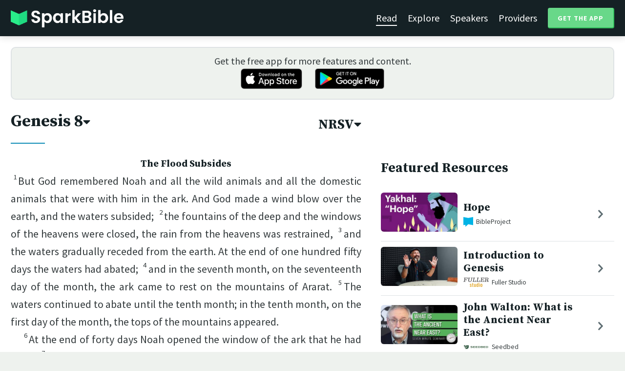

--- FILE ---
content_type: text/html; charset=utf-8
request_url: https://sparkbible.com/NRSV/Genesis/8
body_size: 21638
content:
<!DOCTYPE html>
<html>
  <head>
    <title>Spark Bible | Learn the Bible with video from top Bible teachers.</title>
    <meta name="viewport" content="width=device-width,initial-scale=1">
    <meta name="description" content="Spark Bible is a new and free Bible study app with video from top Christian Bible teachers. Spark Bible makes it easy to read and learn the Bible at a deeper level. Get more out of reading the Bible with Spark Bible.">
    <link rel="apple-touch-icon" sizes="180x180" href="/apple-touch-icon.png?v=2">
<link rel="icon" type="image/png" sizes="32x32" href="/favicon-32x32.png?v=2">
<link rel="icon" type="image/png" sizes="16x16" href="/favicon-16x16.png?v=2">
<link rel="manifest" href="/site.webmanifest?v=2">
<link rel="shortcut icon" href="/favicon.ico?v=2">
<meta name="msapplication-TileColor" content="#152125">
<meta name="theme-color" content="#152125">

    <meta name="csrf-param" content="authenticity_token" />
<meta name="csrf-token" content="rti4J8wJSJ_lx2SmVv_rqz7NAVqJIYwlEU3oHAqF-zlgiqiVG7BXRUxaT--jMb_k_GbkqmjfRDJUu5_hOeEpew" />
    
    <meta property="og:title" content="Learn the Bible with video from top Bible teachers. | Spark Bible">
<meta property="og:description" content="Spark Bible is a new and free Bible study app with video from top Christian Bible teachers. Spark Bible makes it easy to read and learn the Bible at a deeper level. Get more out of reading the Bible with Spark Bible.">
<meta property="og:image" content="https://res.cloudinary.com/sparkbible/image/upload/v1585084458/app_assets/Spark-Bible-app-icon.png">
<meta property="og:url" content="https://sparkbible.com/NRSV/Genesis/8">

    <link rel="stylesheet" href="https://cdnjs.cloudflare.com/ajax/libs/normalize/8.0.1/normalize.min.css" integrity="sha256-l85OmPOjvil/SOvVt3HnSSjzF1TUMyT9eV0c2BzEGzU=" crossorigin="anonymous" />
    <link rel="stylesheet" href="https://cdn.plyr.io/3.6.2/plyr.css" media="print" onload="this.media='all'; this.onload=null;">
    <script src="https://cdn.plyr.io/3.6.2/plyr.js"></script>
    <script src="https://unpkg.com/@popperjs/core@2"></script>
    <script src="https://unpkg.com/tippy.js@6"></script>
    <script defer src="https://kit.fontawesome.com/72ff33412f.js" data-mutate-approach="sync" crossorigin="anonymous"></script>
    <link rel="stylesheet" href="/assets/application-a5ed54037beda56647664658bdb2d8813e9b1a3daacb8e9cf0c00761c3bcbef0.css" data-turbo-track="reload" />
    
    <script type="importmap" data-turbo-track="reload">{
  "imports": {
    "bible_app": "/assets/bible_app-ad44f877c337e7d32c74e7b98456ee05c08ace3a7a1228a8dd548b5ce6e2ef8a.js",
    "web_app": "/assets/web_app-a02290caf05c8af33489b50d98e757a64ebacd3cb013ab76627f22b15e93ddc1.js",
    "@hotwired/turbo-rails": "/assets/turbo.min-96cbf52c71021ba210235aaeec4720012d2c1df7d2dab3770cfa49eea3bb09da.js",
    "@hotwired/stimulus": "/assets/stimulus.min-900648768bd96f3faeba359cf33c1bd01ca424ca4d2d05f36a5d8345112ae93c.js",
    "@hotwired/stimulus-loading": "/assets/stimulus-loading-1fc59770fb1654500044afd3f5f6d7d00800e5be36746d55b94a2963a7a228aa.js",
    "utils/helpers": "/assets/utils/helpers-4f265faee3cf033048bffca45bfd5fa98ba8b49136f941ff29628e4aaf39b7e3.js",
    "controllers/bible_app/bible": "/assets/controllers/bible_app/bible-87f19c96b261cabe4a0f5d59bf39a128d76855dcd2bf0130ebe91b5b5c036edd.js",
    "controllers/bible_app/bible_settings_controller": "/assets/controllers/bible_app/bible_settings_controller-543b14421b33d4485eb84824078d1da8815457201bb4fbb466dd2625fff57c05.js",
    "controllers/bible_app/constants": "/assets/controllers/bible_app/constants-a8a9e9c008a34bd3acfdab7f256760a42e6b69681b686371d0878ac0965be201.js",
    "controllers/bible_app/footnotes_controller": "/assets/controllers/bible_app/footnotes_controller-509e6c76c4ed6b5876e63e78e3ea9e9804b4c0b12166c6d1e257821ca4e90aba.js",
    "controllers/bible_app": "/assets/controllers/bible_app/index-e77cf38a965f7f5eea49c5409895eb6d799582abf5eddd20843608762b098f14.js",
    "controllers/bible_app/mode_handler": "/assets/controllers/bible_app/mode_handler-5e6c86e4a12b7dba287b84d481fa636a17a5e9f9efbb92d180fe10d4d484f745.js",
    "controllers/bible_app/native_bridge": "/assets/controllers/bible_app/native_bridge-e49575f6d23f93ca957c28ccde300b2bb68eb27ef0da8b5b78895bce1ce8bade.js",
    "controllers/bible_app/resource_highlight": "/assets/controllers/bible_app/resource_highlight-4bdf3a2b839741dfd38d15bac09381e5590abd7ad316137886ce1ec37d867815.js",
    "controllers/bible_app/resource_highlights_controller": "/assets/controllers/bible_app/resource_highlights_controller-47b87131a4e913c50515ca4f453228eafe754a0236b8f08793d8f900fb5adb9c.js",
    "controllers/bible_app/saved_references_controller": "/assets/controllers/bible_app/saved_references_controller-a06fee09922078db9acd5446fe6671273a9826df1e14aedf38657f00e846f377.js",
    "controllers/bible_app/scroll_controller": "/assets/controllers/bible_app/scroll_controller-d7ab5c1ac2907a276ca8c580c8c461945804ea569ec6d2103513bd04a35d1462.js",
    "controllers/bible_app/scroll_handler": "/assets/controllers/bible_app/scroll_handler-88ad2a8e29a51bf595296f9f8f9ee386ffabf770203a75eaf40c3442f1e93464.js",
    "controllers/bible_app/spacing_controller": "/assets/controllers/bible_app/spacing_controller-db6265e1c7104dad578a181575e7aea46ea14c654e5a615e58e9082dccc1be17.js",
    "controllers/bible_app/starting_chapter_controller": "/assets/controllers/bible_app/starting_chapter_controller-137fc2d113be4f9b60079aa759af019e3678865d2b2ed65d4ee4b659196e4bc6.js",
    "controllers/bible_app/tap_handler": "/assets/controllers/bible_app/tap_handler-fe7c08c4d74ffa78cd33fbc1ce7c2c32e5df5c32db2c016501b9104caa9688c6.js",
    "controllers/bible_app/verse": "/assets/controllers/bible_app/verse-da12735d6531502f068a095999245ae142fd842b1a7e854f0fd5bf52db884c5f.js",
    "controllers/bible_app/verse_selection": "/assets/controllers/bible_app/verse_selection-3ae45c8c9e63da60b66ce4249ef30350d8e8d661d30151787b54e9f176df122d.js",
    "controllers/bible_app/verse_selection_controller": "/assets/controllers/bible_app/verse_selection_controller-539591b09e189fe12ddab540e18fba4afc43e4ce58b48b1af5533c7bcf991802.js",
    "controllers/web_app": "/assets/controllers/web_app/index-a87424e64b1cea8b8f8c95d88d0e922814d1d18e8103585aae5e58ef3756169f.js",
    "controllers/web_app/toggle_controller": "/assets/controllers/web_app/toggle_controller-27368eb5692a5a5fecef679d84a9bc21ce80d32d191d77d5050132bbbad7dfde.js",
    "controllers/web_app/video_controller": "/assets/controllers/web_app/video_controller-68c7e96047991e9d9e861c4ec60a08f1a0a2fbea720a667e6fdac61d9769087a.js"
  }
}</script>
<link rel="modulepreload" href="/assets/bible_app-ad44f877c337e7d32c74e7b98456ee05c08ace3a7a1228a8dd548b5ce6e2ef8a.js">
<link rel="modulepreload" href="/assets/web_app-a02290caf05c8af33489b50d98e757a64ebacd3cb013ab76627f22b15e93ddc1.js">
<link rel="modulepreload" href="/assets/turbo.min-96cbf52c71021ba210235aaeec4720012d2c1df7d2dab3770cfa49eea3bb09da.js">
<link rel="modulepreload" href="/assets/stimulus.min-900648768bd96f3faeba359cf33c1bd01ca424ca4d2d05f36a5d8345112ae93c.js">
<link rel="modulepreload" href="/assets/stimulus-loading-1fc59770fb1654500044afd3f5f6d7d00800e5be36746d55b94a2963a7a228aa.js">
<link rel="modulepreload" href="/assets/utils/helpers-4f265faee3cf033048bffca45bfd5fa98ba8b49136f941ff29628e4aaf39b7e3.js">
<link rel="modulepreload" href="/assets/controllers/bible_app/bible-87f19c96b261cabe4a0f5d59bf39a128d76855dcd2bf0130ebe91b5b5c036edd.js">
<link rel="modulepreload" href="/assets/controllers/bible_app/bible_settings_controller-543b14421b33d4485eb84824078d1da8815457201bb4fbb466dd2625fff57c05.js">
<link rel="modulepreload" href="/assets/controllers/bible_app/constants-a8a9e9c008a34bd3acfdab7f256760a42e6b69681b686371d0878ac0965be201.js">
<link rel="modulepreload" href="/assets/controllers/bible_app/footnotes_controller-509e6c76c4ed6b5876e63e78e3ea9e9804b4c0b12166c6d1e257821ca4e90aba.js">
<link rel="modulepreload" href="/assets/controllers/bible_app/index-e77cf38a965f7f5eea49c5409895eb6d799582abf5eddd20843608762b098f14.js">
<link rel="modulepreload" href="/assets/controllers/bible_app/mode_handler-5e6c86e4a12b7dba287b84d481fa636a17a5e9f9efbb92d180fe10d4d484f745.js">
<link rel="modulepreload" href="/assets/controllers/bible_app/native_bridge-e49575f6d23f93ca957c28ccde300b2bb68eb27ef0da8b5b78895bce1ce8bade.js">
<link rel="modulepreload" href="/assets/controllers/bible_app/resource_highlight-4bdf3a2b839741dfd38d15bac09381e5590abd7ad316137886ce1ec37d867815.js">
<link rel="modulepreload" href="/assets/controllers/bible_app/resource_highlights_controller-47b87131a4e913c50515ca4f453228eafe754a0236b8f08793d8f900fb5adb9c.js">
<link rel="modulepreload" href="/assets/controllers/bible_app/saved_references_controller-a06fee09922078db9acd5446fe6671273a9826df1e14aedf38657f00e846f377.js">
<link rel="modulepreload" href="/assets/controllers/bible_app/scroll_controller-d7ab5c1ac2907a276ca8c580c8c461945804ea569ec6d2103513bd04a35d1462.js">
<link rel="modulepreload" href="/assets/controllers/bible_app/scroll_handler-88ad2a8e29a51bf595296f9f8f9ee386ffabf770203a75eaf40c3442f1e93464.js">
<link rel="modulepreload" href="/assets/controllers/bible_app/spacing_controller-db6265e1c7104dad578a181575e7aea46ea14c654e5a615e58e9082dccc1be17.js">
<link rel="modulepreload" href="/assets/controllers/bible_app/starting_chapter_controller-137fc2d113be4f9b60079aa759af019e3678865d2b2ed65d4ee4b659196e4bc6.js">
<link rel="modulepreload" href="/assets/controllers/bible_app/tap_handler-fe7c08c4d74ffa78cd33fbc1ce7c2c32e5df5c32db2c016501b9104caa9688c6.js">
<link rel="modulepreload" href="/assets/controllers/bible_app/verse-da12735d6531502f068a095999245ae142fd842b1a7e854f0fd5bf52db884c5f.js">
<link rel="modulepreload" href="/assets/controllers/bible_app/verse_selection-3ae45c8c9e63da60b66ce4249ef30350d8e8d661d30151787b54e9f176df122d.js">
<link rel="modulepreload" href="/assets/controllers/bible_app/verse_selection_controller-539591b09e189fe12ddab540e18fba4afc43e4ce58b48b1af5533c7bcf991802.js">
<link rel="modulepreload" href="/assets/controllers/web_app/index-a87424e64b1cea8b8f8c95d88d0e922814d1d18e8103585aae5e58ef3756169f.js">
<link rel="modulepreload" href="/assets/controllers/web_app/toggle_controller-27368eb5692a5a5fecef679d84a9bc21ce80d32d191d77d5050132bbbad7dfde.js">
<link rel="modulepreload" href="/assets/controllers/web_app/video_controller-68c7e96047991e9d9e861c4ec60a08f1a0a2fbea720a667e6fdac61d9769087a.js">
<script type="module">import "web_app"</script>
    <script type="text/javascript">
  const isBot = /bot|google|baidu|bing|msn|duckduckbot|teoma|slurp|yandex/i.test(navigator.userAgent);
  if (typeof amplitude === 'undefined' && !isBot) {
    (function(e,t){var n=e.amplitude||{_q:[],_iq:{}};var r=t.createElement("script")
    ;r.type="text/javascript"
    ;r.integrity="sha384-3bSR/uIgD42pCWBeq1//B3mI/hPuWdk0L1EUnQIWfGyMOjs0VEoFLhHMqObtv2BA"
    ;r.crossOrigin="anonymous";r.async=true
    ;r.src="https://cdn.amplitude.com/libs/amplitude-5.10.0-min.gz.js"
    ;r.onload=function(){if(!e.amplitude.runQueuedFunctions){
    console.log("[Amplitude] Error: could not load SDK")}}
    ;var i=t.getElementsByTagName("script")[0];i.parentNode.insertBefore(r,i)
    ;function s(e,t){e.prototype[t]=function(){
    this._q.push([t].concat(Array.prototype.slice.call(arguments,0)));return this}}
    var o=function(){this._q=[];return this}
    ;var a=["add","append","clearAll","prepend","set","setOnce","unset"]
    ;for(var u=0;u<a.length;u++){s(o,a[u])}n.Identify=o;var c=function(){this._q=[]
    ;return this}
    ;var l=["setProductId","setQuantity","setPrice","setRevenueType","setEventProperties"]
    ;for(var p=0;p<l.length;p++){s(c,l[p])}n.Revenue=c
    ;var d=["init","logEvent","logRevenue","setUserId","setUserProperties","setOptOut","setVersionName","setDomain","setDeviceId", "enableTracking", "setGlobalUserProperties","identify","clearUserProperties","setGroup","logRevenueV2","regenerateDeviceId","groupIdentify","onInit","logEventWithTimestamp","logEventWithGroups","setSessionId","resetSessionId"]
    ;function v(e){function t(t){e[t]=function(){
    e._q.push([t].concat(Array.prototype.slice.call(arguments,0)))}}
    for(var n=0;n<d.length;n++){t(d[n])}}v(n);n.getInstance=function(e){
    e=(!e||e.length===0?"$default_instance":e).toLowerCase()
    ;if(!n._iq.hasOwnProperty(e)){n._iq[e]={_q:[]};v(n._iq[e])}return n._iq[e]}
    ;e.amplitude=n})(window,document);

    amplitude.getInstance().init("7e5e650f746b42ce7bb465c64eb8d12a", null, {
      saveEvents: true,
      includeUtm: true,
      includeReferrer: true,
      includeGclid: true
    });

    document.addEventListener('turbo:load', () => {
      amplitude.getInstance().logEvent("Page Loaded", {
        url: window.location.href,
        path: window.location.pathname,
        bodyClass: $1('body').className,
        h1: $1('h1') ? $1('h1').textContent : null,
        h2: $1('h2') ? $1('h2').textContent : null,
      });

      // Add handlers for elements tagged with amplitude data attributes.
      $("[data-amplitude-event]").forEach((el) => {
          const eventTitle = el.dataset.amplitudeEvent;
          let props = {};
          if (el.dataset.amplitudeProps) {
            props = JSON.parse(el.dataset.amplitudeProps);
          }
          switch (el.dataset.amplitudeTrigger) {
            case "click":
              el.addEventListener("click", () => amplitude.getInstance().logEvent(eventTitle, props));
            break;
            case "load":
              amplitude.getInstance().logEvent(eventTitle, props);
            break;
          }
      });
    });
  }
</script>

  </head>

  <body class="bible_chapters show" data-controller="pageload">

      <header>
        <a class="logo undecorated" href="/"><img src="/assets/shared/logos/Spark-Bible-Logo-Light-6616f3073ddeea533532c0109831a5d9fd3d51bd04f850731a6cfa2071d57af2.png" /></a>
          <nav data-controller="toggle">
  <section data-toggle-target="element" class="nav-menu">
    <a class="selected" href="/read">Read</a>
    <a href="/explore">Explore</a>
    <a href="/speakers">Speakers</a>
    <a href="/providers">Providers</a>
    <a href="#get-app-modal" class="button undecorated" data-turbo="false">
      Get the App
    </a>
  </section>
  <a href="#" data-action="toggle#toggle" class="mobile-menu-icon h-padded undecorated">
    <i class="fa fa-bars"></i>
  </a>
</nav>

      </header>

      <div class="content padded">
        
        <section class="get-app-callout">
  Get the free app for more features and content.
  <br>
  <a class="undecorated" href="https://apple.co/3rRxZfy"><img height="42" alt="Download on the App Store" src="/assets/shared/badges/download-on-the-app-store-3ee50cfaac04907fb23f7120324d8dd8333c1267516388341debf5c4304aba00.png" /></a>
  <a class="l-padded undecorated" href="https://play.google.com/store/apps/details?id=com.sparkbible.sparkbible&amp;hl=en&amp;gl=US"><img height="42" alt="Get it on Google Play" src="/assets/shared/badges/google-play-badge-c78da272321ee64e2b114fcc493adbf3b70d8e67fdb1b6c3099c6d976c1282e6.png" /></a>
</section>

<div class="container">

  <section class="bible">
    <div class="heading-controls">
      <span>
        <h1>
          <a href="#chapter-select-modal" class="undecorated" data-turbo="false">
              Genesis&nbsp;8<i class="fas fa-caret-down"></i>
          </a>
        </h1>
      </span>
      <span>
        <h2>
          <a href="#version-select-modal" class="undecorated" data-turbo="false">
            NRSV<i class="fas fa-caret-down"></i>
          </a>
        </h2>
      </span>
    </div>

    <div class="bible-text">
       <h4>The Flood Subsides</h4> <p class="m"><span data-verse="1"><sup>1</sup>But God remembered Noah and all the wild animals and all the domestic animals that were with him in the ark. And God made a wind blow over the earth, and the waters subsided; </span><span data-verse="2"><sup>2</sup>the fountains of the deep and the windows of the heavens were closed, the rain from the heavens was restrained, </span><span data-verse="3"><sup>3</sup>and the waters gradually receded from the earth. At the end of one hundred fifty days the waters had abated; </span><span data-verse="4"><sup>4</sup>and in the seventh month, on the seventeenth day of the month, the ark came to rest on the mountains of Ararat. </span><span data-verse="5"><sup>5</sup>The waters continued to abate until the tenth month; in the tenth month, on the first day of the month, the tops of the mountains appeared.</span></p> <p><span data-verse="6"><sup>6</sup>At the end of forty days Noah opened the window of the ark that he had made </span><span data-verse="7"><sup>7</sup>and sent out the raven; and it went to and fro until the waters were dried up from the earth. </span><span data-verse="8"><sup>8</sup>Then he sent out the dove from him, to see if the waters had subsided from the face of the ground; </span><span data-verse="9"><sup>9</sup>but the dove found no place to set its foot, and it returned to him to the ark, for the waters were still on the face of the whole earth. So he put out his hand and took it and brought it into the ark with him. </span><span data-verse="10"><sup>10</sup>He waited another seven days, and again he sent out the dove from the ark; </span><span data-verse="11"><sup>11</sup>and the dove came back to him in the evening, and there in its beak was a freshly plucked olive leaf; so Noah knew that the waters had subsided from the earth. </span><span data-verse="12"><sup>12</sup>Then he waited another seven days, and sent out the dove; and it did not return to him any more.</span></p> <p><span data-verse="13"><sup>13</sup>In the six hundred first year, in the first month, on the first day of the month, the waters were dried up from the earth; and Noah removed the covering of the ark, and looked, and saw that the face of the ground was drying. </span><span data-verse="14"><sup>14</sup>In the second month, on the twenty-seventh day of the month, the earth was dry. </span><span data-verse="15"><sup>15</sup>Then God said to Noah, </span><span data-verse="16"><sup>16</sup>“Go out of the ark, you and your wife, and your sons and your sons’ wives with you. </span><span data-verse="17"><sup>17</sup>Bring out with you every living thing that is with you of all flesh—birds and animals and every creeping thing that creeps on the earth—so that they may abound on the earth, and be fruitful and multiply on the earth.” </span><span data-verse="18"><sup>18</sup>So Noah went out with his sons and his wife and his sons’ wives. </span><span data-verse="19"><sup>19</sup>And every animal, every creeping thing, and every bird, everything that moves on the earth, went out of the ark by families.</span></p> <h4>God’s Promise to Noah</h4> <p class="paft"><span data-verse="20"><sup>20</sup>Then Noah built an altar to the <span class="nd">Lord</span>, and took of every clean animal and of every clean bird, and offered burnt offerings on the altar. </span><span data-verse="21"><sup>21</sup>And when the <span class="nd">Lord</span> smelled the pleasing odor, the <span class="nd">Lord</span> said in his heart, “I will never again curse the ground because of humankind, for the inclination of the human heart is evil from youth; nor will I ever again destroy every living creature as I have done.</span></p> <section class="line-group"> <p class="line q1"><span data-verse="22"><sup>22</sup>As long as the earth endures,</span></p> <p class="line q2"><span data-verse="22">seedtime and harvest, cold and heat,</span></p> <p class="line q1"><span data-verse="22">summer and winter, day and night,</span></p> <p class="line q2"><span data-verse="22">shall not cease.”</span></p> </section> 
    </div>

    
<div class="bottom-nav">
  <section class="prev">
      <a href="/NRSV/Genesis/7"><i class='fas fa-caret-left'></i> Genesis 7</a>
  </section>
  <section class="next">
      <a href="/NRSV/Genesis/9">Genesis 9 <i class='fas fa-caret-right'></i></a>
  </section>
</div>

    <p class="smaller-text centered-text">
       New Revised Standard Version Bible, copyright © 1989 National Council of the Churches of Christ in the United States of America. Used by permission. All rights reserved worldwide.
      <br>
      <a href="https://www.zondervan.com/p/nrsv-2/" target="_blank" rel="nofollow">Click here to learn more.</a>
    </p>
  </section>

  <section class="resources">
    <h2>Featured Resources</h2>
    <div class="flex-row resource-row condensed">
  <section class="image">
    <a class="undecorated" href="/r/bibleproject/word-study-yakhal-hope"><img class="rounded video-thumbnail" alt="Hope" loading="lazy" src="https://i.ytimg.com/vi/4WYNBjJSYvE/mqdefault.jpg" /></a>
  </section>
  <section class="text">
    <h3><a href="/r/bibleproject/word-study-yakhal-hope">Hope</a></h3>
    <p class="desc">In the Bible people who have hope are very different from optimists! In this ...</p>
    <p class="smallest-text"><img src="https://res-3.cloudinary.com/sparkbible/image/upload/c_fit,h_20,w_52/v1/resource_providers/BibleProject_agfqdk.png" /> BibleProject</p>
  </section>
  <section class="indicator">
    <a class="undecorated" href="/r/bibleproject/word-study-yakhal-hope"><i class="fas fa-chevron-right"></i></a>
  </section>
</div>
<div class="flex-row resource-row condensed">
  <section class="image">
    <a class="undecorated" href="/r/fuller-studio/introduction-to-genesis"><img class="rounded video-thumbnail" alt="Introduction to Genesis" loading="lazy" src="https://i.ytimg.com/vi/_LfoNY358NY/mqdefault.jpg" /></a>
  </section>
  <section class="text">
    <h3><a href="/r/fuller-studio/introduction-to-genesis">Introduction to Genesis</a></h3>
    <p class="desc">Dr. Oscar García-Johnson introduces Genesis, which testifies to God as the gi...</p>
    <p class="smallest-text"><img src="https://res-1.cloudinary.com/sparkbible/image/upload/c_fit,h_20,w_52/v1/resource_providers/Fuller-Studio.png" /> Fuller Studio</p>
  </section>
  <section class="indicator">
    <a class="undecorated" href="/r/fuller-studio/introduction-to-genesis"><i class="fas fa-chevron-right"></i></a>
  </section>
</div>
<div class="flex-row resource-row condensed">
  <section class="image">
    <a class="undecorated" href="/r/seedbed/john-walton-what-is-the-ancient-near-east"><img class="rounded video-thumbnail" alt="John Walton: What is the Ancient Near East?" loading="lazy" src="https://i.ytimg.com/vi/-5B3XbvNq1M/mqdefault.jpg" /></a>
  </section>
  <section class="text">
    <h3><a href="/r/seedbed/john-walton-what-is-the-ancient-near-east">John Walton: What is the Ancient Near East?</a></h3>
    <p class="desc">https://seedbed.com 

Seedbed&#39;s mission is to gather, connect, and resource ...</p>
    <p class="smallest-text"><img src="https://res-2.cloudinary.com/sparkbible/image/upload/c_fit,h_20,w_52/Seedbed-2.webp" /> Seedbed</p>
  </section>
  <section class="indicator">
    <a class="undecorated" href="/r/seedbed/john-walton-what-is-the-ancient-near-east"><i class="fas fa-chevron-right"></i></a>
  </section>
</div>
<div class="flex-row resource-row condensed">
  <section class="image">
    <a class="undecorated" href="/r/denver-seminary/the-workshop-series-2-understanding-violence-in-the-old-testament-with-dr-richard-s-hess"><img class="rounded video-thumbnail" alt="The Workshop: Series 2 - Understanding Violence in the Old Testament with Dr. Richard S. Hess" loading="lazy" src="https://i.ytimg.com/vi/VUG3IJi1hUY/mqdefault.jpg" /></a>
  </section>
  <section class="text">
    <h3><a href="/r/denver-seminary/the-workshop-series-2-understanding-violence-in-the-old-testament-with-dr-richard-s-hess">The Workshop: Series 2 - Understanding Violence...</a></h3>
    <p class="desc">The Workshop Series offers a chance to consider important topics in a TED-tal...</p>
    <p class="smallest-text"><img src="https://res-5.cloudinary.com/sparkbible/image/upload/c_fit,h_20,w_52/v1/resource_providers/Denver-Seminary.png" /> Denver Seminary</p>
  </section>
  <section class="indicator">
    <a class="undecorated" href="/r/denver-seminary/the-workshop-series-2-understanding-violence-in-the-old-testament-with-dr-richard-s-hess"><i class="fas fa-chevron-right"></i></a>
  </section>
</div>
<div class="flex-row resource-row condensed">
  <section class="image">
    <a class="undecorated" href="/r/spoken-gospel/the-rainbow-bible-study-jesus-in-all-of-genesis-8-9"><img class="rounded video-thumbnail" alt="Genesis 8-9 | The Rainbow | Bible Study" loading="lazy" src="https://i.ytimg.com/vi/vpyG77tWpZQ/mqdefault.jpg" /></a>
  </section>
  <section class="text">
    <h3><a href="/r/spoken-gospel/the-rainbow-bible-study-jesus-in-all-of-genesis-8-9">Genesis 8-9 | The Rainbow | Bible Study</a></h3>
    <p class="desc">This Bible study devotional covers Genesis chapters 8-9. The flood waters hav...</p>
    <p class="smallest-text"><img src="https://res-1.cloudinary.com/sparkbible/image/upload/c_fit,h_20,w_52/v1/resource_providers/Spoken-Gospel_fhk3q9.png" /> Spoken Gospel</p>
  </section>
  <section class="indicator">
    <a class="undecorated" href="/r/spoken-gospel/the-rainbow-bible-study-jesus-in-all-of-genesis-8-9"><i class="fas fa-chevron-right"></i></a>
  </section>
</div>
<div class="flex-row resource-row condensed">
  <section class="image">
    <a class="undecorated" href="/r/the-master-s-seminary/lecture-01-the-book-of-genesis-dr-bill-barrick"><img class="rounded video-thumbnail" alt="Lecture 01: The Book of Genesis - Dr. Bill Barrick" loading="lazy" src="https://i.ytimg.com/vi/PzMp5P1rPtg/mqdefault.jpg" /></a>
  </section>
  <section class="text">
    <h3><a href="/r/the-master-s-seminary/lecture-01-the-book-of-genesis-dr-bill-barrick">Lecture 01: The Book of Genesis - Dr. Bill Barrick</a></h3>
    <p class="desc"></p>
    <p class="smallest-text"><img src="https://res-4.cloudinary.com/sparkbible/image/upload/c_fit,h_20,w_52/v1/resource_providers/The-Masters-Seminary.png" /> The Master&#39;s Seminary</p>
  </section>
  <section class="indicator">
    <a class="undecorated" href="/r/the-master-s-seminary/lecture-01-the-book-of-genesis-dr-bill-barrick"><i class="fas fa-chevron-right"></i></a>
  </section>
</div>
<div class="flex-row resource-row condensed">
  <section class="image">
    <a class="undecorated" href="/r/bibleproject/how-to-read-the-bible-design-patterns"><img class="rounded video-thumbnail" alt="Design Patterns in Biblical Narrative" loading="lazy" src="https://i.ytimg.com/vi/rkqsQpck8YU/mqdefault.jpg" /></a>
  </section>
  <section class="text">
    <h3><a href="/r/bibleproject/how-to-read-the-bible-design-patterns">Design Patterns in Biblical Narrative</a></h3>
    <p class="desc">Design patterns are one of the key ways the biblical authors have unified the...</p>
    <p class="smallest-text"><img src="https://res-3.cloudinary.com/sparkbible/image/upload/c_fit,h_20,w_52/v1/resource_providers/BibleProject_agfqdk.png" /> BibleProject</p>
  </section>
  <section class="indicator">
    <a class="undecorated" href="/r/bibleproject/how-to-read-the-bible-design-patterns"><i class="fas fa-chevron-right"></i></a>
  </section>
</div>
<div class="flex-row resource-row condensed">
  <section class="image">
    <a class="undecorated" href="/r/seedbed/john-walton-the-story-of-noah"><img class="rounded video-thumbnail" alt="John Walton: The Story of Noah" loading="lazy" src="https://i.ytimg.com/vi/2b18pcQ6Iso/mqdefault.jpg" /></a>
  </section>
  <section class="text">
    <h3><a href="/r/seedbed/john-walton-the-story-of-noah">John Walton: The Story of Noah</a></h3>
    <p class="desc">https://seedbed.com 

Seedbed&#39;s mission is to gather, connect, and resource ...</p>
    <p class="smallest-text"><img src="https://res-2.cloudinary.com/sparkbible/image/upload/c_fit,h_20,w_52/Seedbed-2.webp" /> Seedbed</p>
  </section>
  <section class="indicator">
    <a class="undecorated" href="/r/seedbed/john-walton-the-story-of-noah"><i class="fas fa-chevron-right"></i></a>
  </section>
</div>
<div class="flex-row resource-row condensed">
  <section class="image">
    <a class="undecorated" href="/r/bibleproject/covenants"><img class="rounded video-thumbnail" alt="A Way God Wants to Connect With You (You Might Not Think Much About)" loading="lazy" src="https://i.ytimg.com/vi/6v4jKkFj3TI/mqdefault.jpg" /></a>
  </section>
  <section class="text">
    <h3><a href="/r/bibleproject/covenants">A Way God Wants to Connect With You (You Might ...</a></h3>
    <p class="desc">The Bible’s main way of talking about God’s relationship to humanity is the i...</p>
    <p class="smallest-text"><img src="https://res-3.cloudinary.com/sparkbible/image/upload/c_fit,h_20,w_52/v1/resource_providers/BibleProject_agfqdk.png" /> BibleProject</p>
  </section>
  <section class="indicator">
    <a class="undecorated" href="/r/bibleproject/covenants"><i class="fas fa-chevron-right"></i></a>
  </section>
</div>
<div class="flex-row resource-row condensed">
  <section class="image">
    <a class="undecorated" href="/r/seedbed/origins-today-genesis-through-ancient-eyes-with-john-walton"><img class="rounded video-thumbnail" alt="Origins Today: Genesis through Ancient Eyes with John Walton" loading="lazy" src="https://i.ytimg.com/vi/fR82a-iueWw/mqdefault.jpg" /></a>
  </section>
  <section class="text">
    <h3><a href="/r/seedbed/origins-today-genesis-through-ancient-eyes-with-john-walton">Origins Today: Genesis through Ancient Eyes wit...</a></h3>
    <p class="desc">https://seedbed.com 

Seedbed&#39;s mission is to gather, connect, and resource ...</p>
    <p class="smallest-text"><img src="https://res-2.cloudinary.com/sparkbible/image/upload/c_fit,h_20,w_52/Seedbed-2.webp" /> Seedbed</p>
  </section>
  <section class="indicator">
    <a class="undecorated" href="/r/seedbed/origins-today-genesis-through-ancient-eyes-with-john-walton"><i class="fas fa-chevron-right"></i></a>
  </section>
</div>

    <div>
      <a class="button" href="/explore/Genesis/8">Explore Genesis&nbsp;8</a>
    </div>
  </section>

</div>

  <div id="chapter-select-modal" class="modal">
  <div class="modal-wrapper">
    <section class="modal-header">
      <a href="#" title="Close" class="modal-close undecorated" data-turbo="false">
        <i class="fas fa-times-circle"></i>
      </a>
      <h3>Select Chapter</h3>
    </section>
    <section class="modal-content">
        <div class="modal-row" data-controller="toggle">
          <h4>
            <a href="#" data-action="toggle#toggle" class="undecorated">Genesis</a>
          </h4>
          <section class="chapters hide" data-toggle-target="element">
              <a href="/NRSV/Genesis/1">1</a>
              <a href="/NRSV/Genesis/2">2</a>
              <a href="/NRSV/Genesis/3">3</a>
              <a href="/NRSV/Genesis/4">4</a>
              <a href="/NRSV/Genesis/5">5</a>
              <a href="/NRSV/Genesis/6">6</a>
              <a href="/NRSV/Genesis/7">7</a>
              <a href="/NRSV/Genesis/8">8</a>
              <a href="/NRSV/Genesis/9">9</a>
              <a href="/NRSV/Genesis/10">10</a>
              <a href="/NRSV/Genesis/11">11</a>
              <a href="/NRSV/Genesis/12">12</a>
              <a href="/NRSV/Genesis/13">13</a>
              <a href="/NRSV/Genesis/14">14</a>
              <a href="/NRSV/Genesis/15">15</a>
              <a href="/NRSV/Genesis/16">16</a>
              <a href="/NRSV/Genesis/17">17</a>
              <a href="/NRSV/Genesis/18">18</a>
              <a href="/NRSV/Genesis/19">19</a>
              <a href="/NRSV/Genesis/20">20</a>
              <a href="/NRSV/Genesis/21">21</a>
              <a href="/NRSV/Genesis/22">22</a>
              <a href="/NRSV/Genesis/23">23</a>
              <a href="/NRSV/Genesis/24">24</a>
              <a href="/NRSV/Genesis/25">25</a>
              <a href="/NRSV/Genesis/26">26</a>
              <a href="/NRSV/Genesis/27">27</a>
              <a href="/NRSV/Genesis/28">28</a>
              <a href="/NRSV/Genesis/29">29</a>
              <a href="/NRSV/Genesis/30">30</a>
              <a href="/NRSV/Genesis/31">31</a>
              <a href="/NRSV/Genesis/32">32</a>
              <a href="/NRSV/Genesis/33">33</a>
              <a href="/NRSV/Genesis/34">34</a>
              <a href="/NRSV/Genesis/35">35</a>
              <a href="/NRSV/Genesis/36">36</a>
              <a href="/NRSV/Genesis/37">37</a>
              <a href="/NRSV/Genesis/38">38</a>
              <a href="/NRSV/Genesis/39">39</a>
              <a href="/NRSV/Genesis/40">40</a>
              <a href="/NRSV/Genesis/41">41</a>
              <a href="/NRSV/Genesis/42">42</a>
              <a href="/NRSV/Genesis/43">43</a>
              <a href="/NRSV/Genesis/44">44</a>
              <a href="/NRSV/Genesis/45">45</a>
              <a href="/NRSV/Genesis/46">46</a>
              <a href="/NRSV/Genesis/47">47</a>
              <a href="/NRSV/Genesis/48">48</a>
              <a href="/NRSV/Genesis/49">49</a>
              <a href="/NRSV/Genesis/50">50</a>
          </section>
        </div>
        <div class="modal-row" data-controller="toggle">
          <h4>
            <a href="#" data-action="toggle#toggle" class="undecorated">Exodus</a>
          </h4>
          <section class="chapters hide" data-toggle-target="element">
              <a href="/NRSV/Exodus/1">1</a>
              <a href="/NRSV/Exodus/2">2</a>
              <a href="/NRSV/Exodus/3">3</a>
              <a href="/NRSV/Exodus/4">4</a>
              <a href="/NRSV/Exodus/5">5</a>
              <a href="/NRSV/Exodus/6">6</a>
              <a href="/NRSV/Exodus/7">7</a>
              <a href="/NRSV/Exodus/8">8</a>
              <a href="/NRSV/Exodus/9">9</a>
              <a href="/NRSV/Exodus/10">10</a>
              <a href="/NRSV/Exodus/11">11</a>
              <a href="/NRSV/Exodus/12">12</a>
              <a href="/NRSV/Exodus/13">13</a>
              <a href="/NRSV/Exodus/14">14</a>
              <a href="/NRSV/Exodus/15">15</a>
              <a href="/NRSV/Exodus/16">16</a>
              <a href="/NRSV/Exodus/17">17</a>
              <a href="/NRSV/Exodus/18">18</a>
              <a href="/NRSV/Exodus/19">19</a>
              <a href="/NRSV/Exodus/20">20</a>
              <a href="/NRSV/Exodus/21">21</a>
              <a href="/NRSV/Exodus/22">22</a>
              <a href="/NRSV/Exodus/23">23</a>
              <a href="/NRSV/Exodus/24">24</a>
              <a href="/NRSV/Exodus/25">25</a>
              <a href="/NRSV/Exodus/26">26</a>
              <a href="/NRSV/Exodus/27">27</a>
              <a href="/NRSV/Exodus/28">28</a>
              <a href="/NRSV/Exodus/29">29</a>
              <a href="/NRSV/Exodus/30">30</a>
              <a href="/NRSV/Exodus/31">31</a>
              <a href="/NRSV/Exodus/32">32</a>
              <a href="/NRSV/Exodus/33">33</a>
              <a href="/NRSV/Exodus/34">34</a>
              <a href="/NRSV/Exodus/35">35</a>
              <a href="/NRSV/Exodus/36">36</a>
              <a href="/NRSV/Exodus/37">37</a>
              <a href="/NRSV/Exodus/38">38</a>
              <a href="/NRSV/Exodus/39">39</a>
              <a href="/NRSV/Exodus/40">40</a>
          </section>
        </div>
        <div class="modal-row" data-controller="toggle">
          <h4>
            <a href="#" data-action="toggle#toggle" class="undecorated">Leviticus</a>
          </h4>
          <section class="chapters hide" data-toggle-target="element">
              <a href="/NRSV/Leviticus/1">1</a>
              <a href="/NRSV/Leviticus/2">2</a>
              <a href="/NRSV/Leviticus/3">3</a>
              <a href="/NRSV/Leviticus/4">4</a>
              <a href="/NRSV/Leviticus/5">5</a>
              <a href="/NRSV/Leviticus/6">6</a>
              <a href="/NRSV/Leviticus/7">7</a>
              <a href="/NRSV/Leviticus/8">8</a>
              <a href="/NRSV/Leviticus/9">9</a>
              <a href="/NRSV/Leviticus/10">10</a>
              <a href="/NRSV/Leviticus/11">11</a>
              <a href="/NRSV/Leviticus/12">12</a>
              <a href="/NRSV/Leviticus/13">13</a>
              <a href="/NRSV/Leviticus/14">14</a>
              <a href="/NRSV/Leviticus/15">15</a>
              <a href="/NRSV/Leviticus/16">16</a>
              <a href="/NRSV/Leviticus/17">17</a>
              <a href="/NRSV/Leviticus/18">18</a>
              <a href="/NRSV/Leviticus/19">19</a>
              <a href="/NRSV/Leviticus/20">20</a>
              <a href="/NRSV/Leviticus/21">21</a>
              <a href="/NRSV/Leviticus/22">22</a>
              <a href="/NRSV/Leviticus/23">23</a>
              <a href="/NRSV/Leviticus/24">24</a>
              <a href="/NRSV/Leviticus/25">25</a>
              <a href="/NRSV/Leviticus/26">26</a>
              <a href="/NRSV/Leviticus/27">27</a>
          </section>
        </div>
        <div class="modal-row" data-controller="toggle">
          <h4>
            <a href="#" data-action="toggle#toggle" class="undecorated">Numbers</a>
          </h4>
          <section class="chapters hide" data-toggle-target="element">
              <a href="/NRSV/Numbers/1">1</a>
              <a href="/NRSV/Numbers/2">2</a>
              <a href="/NRSV/Numbers/3">3</a>
              <a href="/NRSV/Numbers/4">4</a>
              <a href="/NRSV/Numbers/5">5</a>
              <a href="/NRSV/Numbers/6">6</a>
              <a href="/NRSV/Numbers/7">7</a>
              <a href="/NRSV/Numbers/8">8</a>
              <a href="/NRSV/Numbers/9">9</a>
              <a href="/NRSV/Numbers/10">10</a>
              <a href="/NRSV/Numbers/11">11</a>
              <a href="/NRSV/Numbers/12">12</a>
              <a href="/NRSV/Numbers/13">13</a>
              <a href="/NRSV/Numbers/14">14</a>
              <a href="/NRSV/Numbers/15">15</a>
              <a href="/NRSV/Numbers/16">16</a>
              <a href="/NRSV/Numbers/17">17</a>
              <a href="/NRSV/Numbers/18">18</a>
              <a href="/NRSV/Numbers/19">19</a>
              <a href="/NRSV/Numbers/20">20</a>
              <a href="/NRSV/Numbers/21">21</a>
              <a href="/NRSV/Numbers/22">22</a>
              <a href="/NRSV/Numbers/23">23</a>
              <a href="/NRSV/Numbers/24">24</a>
              <a href="/NRSV/Numbers/25">25</a>
              <a href="/NRSV/Numbers/26">26</a>
              <a href="/NRSV/Numbers/27">27</a>
              <a href="/NRSV/Numbers/28">28</a>
              <a href="/NRSV/Numbers/29">29</a>
              <a href="/NRSV/Numbers/30">30</a>
              <a href="/NRSV/Numbers/31">31</a>
              <a href="/NRSV/Numbers/32">32</a>
              <a href="/NRSV/Numbers/33">33</a>
              <a href="/NRSV/Numbers/34">34</a>
              <a href="/NRSV/Numbers/35">35</a>
              <a href="/NRSV/Numbers/36">36</a>
          </section>
        </div>
        <div class="modal-row" data-controller="toggle">
          <h4>
            <a href="#" data-action="toggle#toggle" class="undecorated">Deuteronomy</a>
          </h4>
          <section class="chapters hide" data-toggle-target="element">
              <a href="/NRSV/Deuteronomy/1">1</a>
              <a href="/NRSV/Deuteronomy/2">2</a>
              <a href="/NRSV/Deuteronomy/3">3</a>
              <a href="/NRSV/Deuteronomy/4">4</a>
              <a href="/NRSV/Deuteronomy/5">5</a>
              <a href="/NRSV/Deuteronomy/6">6</a>
              <a href="/NRSV/Deuteronomy/7">7</a>
              <a href="/NRSV/Deuteronomy/8">8</a>
              <a href="/NRSV/Deuteronomy/9">9</a>
              <a href="/NRSV/Deuteronomy/10">10</a>
              <a href="/NRSV/Deuteronomy/11">11</a>
              <a href="/NRSV/Deuteronomy/12">12</a>
              <a href="/NRSV/Deuteronomy/13">13</a>
              <a href="/NRSV/Deuteronomy/14">14</a>
              <a href="/NRSV/Deuteronomy/15">15</a>
              <a href="/NRSV/Deuteronomy/16">16</a>
              <a href="/NRSV/Deuteronomy/17">17</a>
              <a href="/NRSV/Deuteronomy/18">18</a>
              <a href="/NRSV/Deuteronomy/19">19</a>
              <a href="/NRSV/Deuteronomy/20">20</a>
              <a href="/NRSV/Deuteronomy/21">21</a>
              <a href="/NRSV/Deuteronomy/22">22</a>
              <a href="/NRSV/Deuteronomy/23">23</a>
              <a href="/NRSV/Deuteronomy/24">24</a>
              <a href="/NRSV/Deuteronomy/25">25</a>
              <a href="/NRSV/Deuteronomy/26">26</a>
              <a href="/NRSV/Deuteronomy/27">27</a>
              <a href="/NRSV/Deuteronomy/28">28</a>
              <a href="/NRSV/Deuteronomy/29">29</a>
              <a href="/NRSV/Deuteronomy/30">30</a>
              <a href="/NRSV/Deuteronomy/31">31</a>
              <a href="/NRSV/Deuteronomy/32">32</a>
              <a href="/NRSV/Deuteronomy/33">33</a>
              <a href="/NRSV/Deuteronomy/34">34</a>
          </section>
        </div>
        <div class="modal-row" data-controller="toggle">
          <h4>
            <a href="#" data-action="toggle#toggle" class="undecorated">Joshua</a>
          </h4>
          <section class="chapters hide" data-toggle-target="element">
              <a href="/NRSV/Joshua/1">1</a>
              <a href="/NRSV/Joshua/2">2</a>
              <a href="/NRSV/Joshua/3">3</a>
              <a href="/NRSV/Joshua/4">4</a>
              <a href="/NRSV/Joshua/5">5</a>
              <a href="/NRSV/Joshua/6">6</a>
              <a href="/NRSV/Joshua/7">7</a>
              <a href="/NRSV/Joshua/8">8</a>
              <a href="/NRSV/Joshua/9">9</a>
              <a href="/NRSV/Joshua/10">10</a>
              <a href="/NRSV/Joshua/11">11</a>
              <a href="/NRSV/Joshua/12">12</a>
              <a href="/NRSV/Joshua/13">13</a>
              <a href="/NRSV/Joshua/14">14</a>
              <a href="/NRSV/Joshua/15">15</a>
              <a href="/NRSV/Joshua/16">16</a>
              <a href="/NRSV/Joshua/17">17</a>
              <a href="/NRSV/Joshua/18">18</a>
              <a href="/NRSV/Joshua/19">19</a>
              <a href="/NRSV/Joshua/20">20</a>
              <a href="/NRSV/Joshua/21">21</a>
              <a href="/NRSV/Joshua/22">22</a>
              <a href="/NRSV/Joshua/23">23</a>
              <a href="/NRSV/Joshua/24">24</a>
          </section>
        </div>
        <div class="modal-row" data-controller="toggle">
          <h4>
            <a href="#" data-action="toggle#toggle" class="undecorated">Judges</a>
          </h4>
          <section class="chapters hide" data-toggle-target="element">
              <a href="/NRSV/Judges/1">1</a>
              <a href="/NRSV/Judges/2">2</a>
              <a href="/NRSV/Judges/3">3</a>
              <a href="/NRSV/Judges/4">4</a>
              <a href="/NRSV/Judges/5">5</a>
              <a href="/NRSV/Judges/6">6</a>
              <a href="/NRSV/Judges/7">7</a>
              <a href="/NRSV/Judges/8">8</a>
              <a href="/NRSV/Judges/9">9</a>
              <a href="/NRSV/Judges/10">10</a>
              <a href="/NRSV/Judges/11">11</a>
              <a href="/NRSV/Judges/12">12</a>
              <a href="/NRSV/Judges/13">13</a>
              <a href="/NRSV/Judges/14">14</a>
              <a href="/NRSV/Judges/15">15</a>
              <a href="/NRSV/Judges/16">16</a>
              <a href="/NRSV/Judges/17">17</a>
              <a href="/NRSV/Judges/18">18</a>
              <a href="/NRSV/Judges/19">19</a>
              <a href="/NRSV/Judges/20">20</a>
              <a href="/NRSV/Judges/21">21</a>
          </section>
        </div>
        <div class="modal-row" data-controller="toggle">
          <h4>
            <a href="#" data-action="toggle#toggle" class="undecorated">Ruth</a>
          </h4>
          <section class="chapters hide" data-toggle-target="element">
              <a href="/NRSV/Ruth/1">1</a>
              <a href="/NRSV/Ruth/2">2</a>
              <a href="/NRSV/Ruth/3">3</a>
              <a href="/NRSV/Ruth/4">4</a>
          </section>
        </div>
        <div class="modal-row" data-controller="toggle">
          <h4>
            <a href="#" data-action="toggle#toggle" class="undecorated">1 Samuel</a>
          </h4>
          <section class="chapters hide" data-toggle-target="element">
              <a href="/NRSV/1%20Samuel/1">1</a>
              <a href="/NRSV/1%20Samuel/2">2</a>
              <a href="/NRSV/1%20Samuel/3">3</a>
              <a href="/NRSV/1%20Samuel/4">4</a>
              <a href="/NRSV/1%20Samuel/5">5</a>
              <a href="/NRSV/1%20Samuel/6">6</a>
              <a href="/NRSV/1%20Samuel/7">7</a>
              <a href="/NRSV/1%20Samuel/8">8</a>
              <a href="/NRSV/1%20Samuel/9">9</a>
              <a href="/NRSV/1%20Samuel/10">10</a>
              <a href="/NRSV/1%20Samuel/11">11</a>
              <a href="/NRSV/1%20Samuel/12">12</a>
              <a href="/NRSV/1%20Samuel/13">13</a>
              <a href="/NRSV/1%20Samuel/14">14</a>
              <a href="/NRSV/1%20Samuel/15">15</a>
              <a href="/NRSV/1%20Samuel/16">16</a>
              <a href="/NRSV/1%20Samuel/17">17</a>
              <a href="/NRSV/1%20Samuel/18">18</a>
              <a href="/NRSV/1%20Samuel/19">19</a>
              <a href="/NRSV/1%20Samuel/20">20</a>
              <a href="/NRSV/1%20Samuel/21">21</a>
              <a href="/NRSV/1%20Samuel/22">22</a>
              <a href="/NRSV/1%20Samuel/23">23</a>
              <a href="/NRSV/1%20Samuel/24">24</a>
              <a href="/NRSV/1%20Samuel/25">25</a>
              <a href="/NRSV/1%20Samuel/26">26</a>
              <a href="/NRSV/1%20Samuel/27">27</a>
              <a href="/NRSV/1%20Samuel/28">28</a>
              <a href="/NRSV/1%20Samuel/29">29</a>
              <a href="/NRSV/1%20Samuel/30">30</a>
              <a href="/NRSV/1%20Samuel/31">31</a>
          </section>
        </div>
        <div class="modal-row" data-controller="toggle">
          <h4>
            <a href="#" data-action="toggle#toggle" class="undecorated">2 Samuel</a>
          </h4>
          <section class="chapters hide" data-toggle-target="element">
              <a href="/NRSV/2%20Samuel/1">1</a>
              <a href="/NRSV/2%20Samuel/2">2</a>
              <a href="/NRSV/2%20Samuel/3">3</a>
              <a href="/NRSV/2%20Samuel/4">4</a>
              <a href="/NRSV/2%20Samuel/5">5</a>
              <a href="/NRSV/2%20Samuel/6">6</a>
              <a href="/NRSV/2%20Samuel/7">7</a>
              <a href="/NRSV/2%20Samuel/8">8</a>
              <a href="/NRSV/2%20Samuel/9">9</a>
              <a href="/NRSV/2%20Samuel/10">10</a>
              <a href="/NRSV/2%20Samuel/11">11</a>
              <a href="/NRSV/2%20Samuel/12">12</a>
              <a href="/NRSV/2%20Samuel/13">13</a>
              <a href="/NRSV/2%20Samuel/14">14</a>
              <a href="/NRSV/2%20Samuel/15">15</a>
              <a href="/NRSV/2%20Samuel/16">16</a>
              <a href="/NRSV/2%20Samuel/17">17</a>
              <a href="/NRSV/2%20Samuel/18">18</a>
              <a href="/NRSV/2%20Samuel/19">19</a>
              <a href="/NRSV/2%20Samuel/20">20</a>
              <a href="/NRSV/2%20Samuel/21">21</a>
              <a href="/NRSV/2%20Samuel/22">22</a>
              <a href="/NRSV/2%20Samuel/23">23</a>
              <a href="/NRSV/2%20Samuel/24">24</a>
          </section>
        </div>
        <div class="modal-row" data-controller="toggle">
          <h4>
            <a href="#" data-action="toggle#toggle" class="undecorated">1 Kings</a>
          </h4>
          <section class="chapters hide" data-toggle-target="element">
              <a href="/NRSV/1%20Kings/1">1</a>
              <a href="/NRSV/1%20Kings/2">2</a>
              <a href="/NRSV/1%20Kings/3">3</a>
              <a href="/NRSV/1%20Kings/4">4</a>
              <a href="/NRSV/1%20Kings/5">5</a>
              <a href="/NRSV/1%20Kings/6">6</a>
              <a href="/NRSV/1%20Kings/7">7</a>
              <a href="/NRSV/1%20Kings/8">8</a>
              <a href="/NRSV/1%20Kings/9">9</a>
              <a href="/NRSV/1%20Kings/10">10</a>
              <a href="/NRSV/1%20Kings/11">11</a>
              <a href="/NRSV/1%20Kings/12">12</a>
              <a href="/NRSV/1%20Kings/13">13</a>
              <a href="/NRSV/1%20Kings/14">14</a>
              <a href="/NRSV/1%20Kings/15">15</a>
              <a href="/NRSV/1%20Kings/16">16</a>
              <a href="/NRSV/1%20Kings/17">17</a>
              <a href="/NRSV/1%20Kings/18">18</a>
              <a href="/NRSV/1%20Kings/19">19</a>
              <a href="/NRSV/1%20Kings/20">20</a>
              <a href="/NRSV/1%20Kings/21">21</a>
              <a href="/NRSV/1%20Kings/22">22</a>
          </section>
        </div>
        <div class="modal-row" data-controller="toggle">
          <h4>
            <a href="#" data-action="toggle#toggle" class="undecorated">2 Kings</a>
          </h4>
          <section class="chapters hide" data-toggle-target="element">
              <a href="/NRSV/2%20Kings/1">1</a>
              <a href="/NRSV/2%20Kings/2">2</a>
              <a href="/NRSV/2%20Kings/3">3</a>
              <a href="/NRSV/2%20Kings/4">4</a>
              <a href="/NRSV/2%20Kings/5">5</a>
              <a href="/NRSV/2%20Kings/6">6</a>
              <a href="/NRSV/2%20Kings/7">7</a>
              <a href="/NRSV/2%20Kings/8">8</a>
              <a href="/NRSV/2%20Kings/9">9</a>
              <a href="/NRSV/2%20Kings/10">10</a>
              <a href="/NRSV/2%20Kings/11">11</a>
              <a href="/NRSV/2%20Kings/12">12</a>
              <a href="/NRSV/2%20Kings/13">13</a>
              <a href="/NRSV/2%20Kings/14">14</a>
              <a href="/NRSV/2%20Kings/15">15</a>
              <a href="/NRSV/2%20Kings/16">16</a>
              <a href="/NRSV/2%20Kings/17">17</a>
              <a href="/NRSV/2%20Kings/18">18</a>
              <a href="/NRSV/2%20Kings/19">19</a>
              <a href="/NRSV/2%20Kings/20">20</a>
              <a href="/NRSV/2%20Kings/21">21</a>
              <a href="/NRSV/2%20Kings/22">22</a>
              <a href="/NRSV/2%20Kings/23">23</a>
              <a href="/NRSV/2%20Kings/24">24</a>
              <a href="/NRSV/2%20Kings/25">25</a>
          </section>
        </div>
        <div class="modal-row" data-controller="toggle">
          <h4>
            <a href="#" data-action="toggle#toggle" class="undecorated">1 Chronicles</a>
          </h4>
          <section class="chapters hide" data-toggle-target="element">
              <a href="/NRSV/1%20Chronicles/1">1</a>
              <a href="/NRSV/1%20Chronicles/2">2</a>
              <a href="/NRSV/1%20Chronicles/3">3</a>
              <a href="/NRSV/1%20Chronicles/4">4</a>
              <a href="/NRSV/1%20Chronicles/5">5</a>
              <a href="/NRSV/1%20Chronicles/6">6</a>
              <a href="/NRSV/1%20Chronicles/7">7</a>
              <a href="/NRSV/1%20Chronicles/8">8</a>
              <a href="/NRSV/1%20Chronicles/9">9</a>
              <a href="/NRSV/1%20Chronicles/10">10</a>
              <a href="/NRSV/1%20Chronicles/11">11</a>
              <a href="/NRSV/1%20Chronicles/12">12</a>
              <a href="/NRSV/1%20Chronicles/13">13</a>
              <a href="/NRSV/1%20Chronicles/14">14</a>
              <a href="/NRSV/1%20Chronicles/15">15</a>
              <a href="/NRSV/1%20Chronicles/16">16</a>
              <a href="/NRSV/1%20Chronicles/17">17</a>
              <a href="/NRSV/1%20Chronicles/18">18</a>
              <a href="/NRSV/1%20Chronicles/19">19</a>
              <a href="/NRSV/1%20Chronicles/20">20</a>
              <a href="/NRSV/1%20Chronicles/21">21</a>
              <a href="/NRSV/1%20Chronicles/22">22</a>
              <a href="/NRSV/1%20Chronicles/23">23</a>
              <a href="/NRSV/1%20Chronicles/24">24</a>
              <a href="/NRSV/1%20Chronicles/25">25</a>
              <a href="/NRSV/1%20Chronicles/26">26</a>
              <a href="/NRSV/1%20Chronicles/27">27</a>
              <a href="/NRSV/1%20Chronicles/28">28</a>
              <a href="/NRSV/1%20Chronicles/29">29</a>
          </section>
        </div>
        <div class="modal-row" data-controller="toggle">
          <h4>
            <a href="#" data-action="toggle#toggle" class="undecorated">2 Chronicles</a>
          </h4>
          <section class="chapters hide" data-toggle-target="element">
              <a href="/NRSV/2%20Chronicles/1">1</a>
              <a href="/NRSV/2%20Chronicles/2">2</a>
              <a href="/NRSV/2%20Chronicles/3">3</a>
              <a href="/NRSV/2%20Chronicles/4">4</a>
              <a href="/NRSV/2%20Chronicles/5">5</a>
              <a href="/NRSV/2%20Chronicles/6">6</a>
              <a href="/NRSV/2%20Chronicles/7">7</a>
              <a href="/NRSV/2%20Chronicles/8">8</a>
              <a href="/NRSV/2%20Chronicles/9">9</a>
              <a href="/NRSV/2%20Chronicles/10">10</a>
              <a href="/NRSV/2%20Chronicles/11">11</a>
              <a href="/NRSV/2%20Chronicles/12">12</a>
              <a href="/NRSV/2%20Chronicles/13">13</a>
              <a href="/NRSV/2%20Chronicles/14">14</a>
              <a href="/NRSV/2%20Chronicles/15">15</a>
              <a href="/NRSV/2%20Chronicles/16">16</a>
              <a href="/NRSV/2%20Chronicles/17">17</a>
              <a href="/NRSV/2%20Chronicles/18">18</a>
              <a href="/NRSV/2%20Chronicles/19">19</a>
              <a href="/NRSV/2%20Chronicles/20">20</a>
              <a href="/NRSV/2%20Chronicles/21">21</a>
              <a href="/NRSV/2%20Chronicles/22">22</a>
              <a href="/NRSV/2%20Chronicles/23">23</a>
              <a href="/NRSV/2%20Chronicles/24">24</a>
              <a href="/NRSV/2%20Chronicles/25">25</a>
              <a href="/NRSV/2%20Chronicles/26">26</a>
              <a href="/NRSV/2%20Chronicles/27">27</a>
              <a href="/NRSV/2%20Chronicles/28">28</a>
              <a href="/NRSV/2%20Chronicles/29">29</a>
              <a href="/NRSV/2%20Chronicles/30">30</a>
              <a href="/NRSV/2%20Chronicles/31">31</a>
              <a href="/NRSV/2%20Chronicles/32">32</a>
              <a href="/NRSV/2%20Chronicles/33">33</a>
              <a href="/NRSV/2%20Chronicles/34">34</a>
              <a href="/NRSV/2%20Chronicles/35">35</a>
              <a href="/NRSV/2%20Chronicles/36">36</a>
          </section>
        </div>
        <div class="modal-row" data-controller="toggle">
          <h4>
            <a href="#" data-action="toggle#toggle" class="undecorated">Ezra</a>
          </h4>
          <section class="chapters hide" data-toggle-target="element">
              <a href="/NRSV/Ezra/1">1</a>
              <a href="/NRSV/Ezra/2">2</a>
              <a href="/NRSV/Ezra/3">3</a>
              <a href="/NRSV/Ezra/4">4</a>
              <a href="/NRSV/Ezra/5">5</a>
              <a href="/NRSV/Ezra/6">6</a>
              <a href="/NRSV/Ezra/7">7</a>
              <a href="/NRSV/Ezra/8">8</a>
              <a href="/NRSV/Ezra/9">9</a>
              <a href="/NRSV/Ezra/10">10</a>
          </section>
        </div>
        <div class="modal-row" data-controller="toggle">
          <h4>
            <a href="#" data-action="toggle#toggle" class="undecorated">Nehemiah</a>
          </h4>
          <section class="chapters hide" data-toggle-target="element">
              <a href="/NRSV/Nehemiah/1">1</a>
              <a href="/NRSV/Nehemiah/2">2</a>
              <a href="/NRSV/Nehemiah/3">3</a>
              <a href="/NRSV/Nehemiah/4">4</a>
              <a href="/NRSV/Nehemiah/5">5</a>
              <a href="/NRSV/Nehemiah/6">6</a>
              <a href="/NRSV/Nehemiah/7">7</a>
              <a href="/NRSV/Nehemiah/8">8</a>
              <a href="/NRSV/Nehemiah/9">9</a>
              <a href="/NRSV/Nehemiah/10">10</a>
              <a href="/NRSV/Nehemiah/11">11</a>
              <a href="/NRSV/Nehemiah/12">12</a>
              <a href="/NRSV/Nehemiah/13">13</a>
          </section>
        </div>
        <div class="modal-row" data-controller="toggle">
          <h4>
            <a href="#" data-action="toggle#toggle" class="undecorated">Esther</a>
          </h4>
          <section class="chapters hide" data-toggle-target="element">
              <a href="/NRSV/Esther/1">1</a>
              <a href="/NRSV/Esther/2">2</a>
              <a href="/NRSV/Esther/3">3</a>
              <a href="/NRSV/Esther/4">4</a>
              <a href="/NRSV/Esther/5">5</a>
              <a href="/NRSV/Esther/6">6</a>
              <a href="/NRSV/Esther/7">7</a>
              <a href="/NRSV/Esther/8">8</a>
              <a href="/NRSV/Esther/9">9</a>
              <a href="/NRSV/Esther/10">10</a>
          </section>
        </div>
        <div class="modal-row" data-controller="toggle">
          <h4>
            <a href="#" data-action="toggle#toggle" class="undecorated">Job</a>
          </h4>
          <section class="chapters hide" data-toggle-target="element">
              <a href="/NRSV/Job/1">1</a>
              <a href="/NRSV/Job/2">2</a>
              <a href="/NRSV/Job/3">3</a>
              <a href="/NRSV/Job/4">4</a>
              <a href="/NRSV/Job/5">5</a>
              <a href="/NRSV/Job/6">6</a>
              <a href="/NRSV/Job/7">7</a>
              <a href="/NRSV/Job/8">8</a>
              <a href="/NRSV/Job/9">9</a>
              <a href="/NRSV/Job/10">10</a>
              <a href="/NRSV/Job/11">11</a>
              <a href="/NRSV/Job/12">12</a>
              <a href="/NRSV/Job/13">13</a>
              <a href="/NRSV/Job/14">14</a>
              <a href="/NRSV/Job/15">15</a>
              <a href="/NRSV/Job/16">16</a>
              <a href="/NRSV/Job/17">17</a>
              <a href="/NRSV/Job/18">18</a>
              <a href="/NRSV/Job/19">19</a>
              <a href="/NRSV/Job/20">20</a>
              <a href="/NRSV/Job/21">21</a>
              <a href="/NRSV/Job/22">22</a>
              <a href="/NRSV/Job/23">23</a>
              <a href="/NRSV/Job/24">24</a>
              <a href="/NRSV/Job/25">25</a>
              <a href="/NRSV/Job/26">26</a>
              <a href="/NRSV/Job/27">27</a>
              <a href="/NRSV/Job/28">28</a>
              <a href="/NRSV/Job/29">29</a>
              <a href="/NRSV/Job/30">30</a>
              <a href="/NRSV/Job/31">31</a>
              <a href="/NRSV/Job/32">32</a>
              <a href="/NRSV/Job/33">33</a>
              <a href="/NRSV/Job/34">34</a>
              <a href="/NRSV/Job/35">35</a>
              <a href="/NRSV/Job/36">36</a>
              <a href="/NRSV/Job/37">37</a>
              <a href="/NRSV/Job/38">38</a>
              <a href="/NRSV/Job/39">39</a>
              <a href="/NRSV/Job/40">40</a>
              <a href="/NRSV/Job/41">41</a>
              <a href="/NRSV/Job/42">42</a>
          </section>
        </div>
        <div class="modal-row" data-controller="toggle">
          <h4>
            <a href="#" data-action="toggle#toggle" class="undecorated">Psalm</a>
          </h4>
          <section class="chapters hide" data-toggle-target="element">
              <a href="/NRSV/Psalm/1">1</a>
              <a href="/NRSV/Psalm/2">2</a>
              <a href="/NRSV/Psalm/3">3</a>
              <a href="/NRSV/Psalm/4">4</a>
              <a href="/NRSV/Psalm/5">5</a>
              <a href="/NRSV/Psalm/6">6</a>
              <a href="/NRSV/Psalm/7">7</a>
              <a href="/NRSV/Psalm/8">8</a>
              <a href="/NRSV/Psalm/9">9</a>
              <a href="/NRSV/Psalm/10">10</a>
              <a href="/NRSV/Psalm/11">11</a>
              <a href="/NRSV/Psalm/12">12</a>
              <a href="/NRSV/Psalm/13">13</a>
              <a href="/NRSV/Psalm/14">14</a>
              <a href="/NRSV/Psalm/15">15</a>
              <a href="/NRSV/Psalm/16">16</a>
              <a href="/NRSV/Psalm/17">17</a>
              <a href="/NRSV/Psalm/18">18</a>
              <a href="/NRSV/Psalm/19">19</a>
              <a href="/NRSV/Psalm/20">20</a>
              <a href="/NRSV/Psalm/21">21</a>
              <a href="/NRSV/Psalm/22">22</a>
              <a href="/NRSV/Psalm/23">23</a>
              <a href="/NRSV/Psalm/24">24</a>
              <a href="/NRSV/Psalm/25">25</a>
              <a href="/NRSV/Psalm/26">26</a>
              <a href="/NRSV/Psalm/27">27</a>
              <a href="/NRSV/Psalm/28">28</a>
              <a href="/NRSV/Psalm/29">29</a>
              <a href="/NRSV/Psalm/30">30</a>
              <a href="/NRSV/Psalm/31">31</a>
              <a href="/NRSV/Psalm/32">32</a>
              <a href="/NRSV/Psalm/33">33</a>
              <a href="/NRSV/Psalm/34">34</a>
              <a href="/NRSV/Psalm/35">35</a>
              <a href="/NRSV/Psalm/36">36</a>
              <a href="/NRSV/Psalm/37">37</a>
              <a href="/NRSV/Psalm/38">38</a>
              <a href="/NRSV/Psalm/39">39</a>
              <a href="/NRSV/Psalm/40">40</a>
              <a href="/NRSV/Psalm/41">41</a>
              <a href="/NRSV/Psalm/42">42</a>
              <a href="/NRSV/Psalm/43">43</a>
              <a href="/NRSV/Psalm/44">44</a>
              <a href="/NRSV/Psalm/45">45</a>
              <a href="/NRSV/Psalm/46">46</a>
              <a href="/NRSV/Psalm/47">47</a>
              <a href="/NRSV/Psalm/48">48</a>
              <a href="/NRSV/Psalm/49">49</a>
              <a href="/NRSV/Psalm/50">50</a>
              <a href="/NRSV/Psalm/51">51</a>
              <a href="/NRSV/Psalm/52">52</a>
              <a href="/NRSV/Psalm/53">53</a>
              <a href="/NRSV/Psalm/54">54</a>
              <a href="/NRSV/Psalm/55">55</a>
              <a href="/NRSV/Psalm/56">56</a>
              <a href="/NRSV/Psalm/57">57</a>
              <a href="/NRSV/Psalm/58">58</a>
              <a href="/NRSV/Psalm/59">59</a>
              <a href="/NRSV/Psalm/60">60</a>
              <a href="/NRSV/Psalm/61">61</a>
              <a href="/NRSV/Psalm/62">62</a>
              <a href="/NRSV/Psalm/63">63</a>
              <a href="/NRSV/Psalm/64">64</a>
              <a href="/NRSV/Psalm/65">65</a>
              <a href="/NRSV/Psalm/66">66</a>
              <a href="/NRSV/Psalm/67">67</a>
              <a href="/NRSV/Psalm/68">68</a>
              <a href="/NRSV/Psalm/69">69</a>
              <a href="/NRSV/Psalm/70">70</a>
              <a href="/NRSV/Psalm/71">71</a>
              <a href="/NRSV/Psalm/72">72</a>
              <a href="/NRSV/Psalm/73">73</a>
              <a href="/NRSV/Psalm/74">74</a>
              <a href="/NRSV/Psalm/75">75</a>
              <a href="/NRSV/Psalm/76">76</a>
              <a href="/NRSV/Psalm/77">77</a>
              <a href="/NRSV/Psalm/78">78</a>
              <a href="/NRSV/Psalm/79">79</a>
              <a href="/NRSV/Psalm/80">80</a>
              <a href="/NRSV/Psalm/81">81</a>
              <a href="/NRSV/Psalm/82">82</a>
              <a href="/NRSV/Psalm/83">83</a>
              <a href="/NRSV/Psalm/84">84</a>
              <a href="/NRSV/Psalm/85">85</a>
              <a href="/NRSV/Psalm/86">86</a>
              <a href="/NRSV/Psalm/87">87</a>
              <a href="/NRSV/Psalm/88">88</a>
              <a href="/NRSV/Psalm/89">89</a>
              <a href="/NRSV/Psalm/90">90</a>
              <a href="/NRSV/Psalm/91">91</a>
              <a href="/NRSV/Psalm/92">92</a>
              <a href="/NRSV/Psalm/93">93</a>
              <a href="/NRSV/Psalm/94">94</a>
              <a href="/NRSV/Psalm/95">95</a>
              <a href="/NRSV/Psalm/96">96</a>
              <a href="/NRSV/Psalm/97">97</a>
              <a href="/NRSV/Psalm/98">98</a>
              <a href="/NRSV/Psalm/99">99</a>
              <a href="/NRSV/Psalm/100">100</a>
              <a href="/NRSV/Psalm/101">101</a>
              <a href="/NRSV/Psalm/102">102</a>
              <a href="/NRSV/Psalm/103">103</a>
              <a href="/NRSV/Psalm/104">104</a>
              <a href="/NRSV/Psalm/105">105</a>
              <a href="/NRSV/Psalm/106">106</a>
              <a href="/NRSV/Psalm/107">107</a>
              <a href="/NRSV/Psalm/108">108</a>
              <a href="/NRSV/Psalm/109">109</a>
              <a href="/NRSV/Psalm/110">110</a>
              <a href="/NRSV/Psalm/111">111</a>
              <a href="/NRSV/Psalm/112">112</a>
              <a href="/NRSV/Psalm/113">113</a>
              <a href="/NRSV/Psalm/114">114</a>
              <a href="/NRSV/Psalm/115">115</a>
              <a href="/NRSV/Psalm/116">116</a>
              <a href="/NRSV/Psalm/117">117</a>
              <a href="/NRSV/Psalm/118">118</a>
              <a href="/NRSV/Psalm/119">119</a>
              <a href="/NRSV/Psalm/120">120</a>
              <a href="/NRSV/Psalm/121">121</a>
              <a href="/NRSV/Psalm/122">122</a>
              <a href="/NRSV/Psalm/123">123</a>
              <a href="/NRSV/Psalm/124">124</a>
              <a href="/NRSV/Psalm/125">125</a>
              <a href="/NRSV/Psalm/126">126</a>
              <a href="/NRSV/Psalm/127">127</a>
              <a href="/NRSV/Psalm/128">128</a>
              <a href="/NRSV/Psalm/129">129</a>
              <a href="/NRSV/Psalm/130">130</a>
              <a href="/NRSV/Psalm/131">131</a>
              <a href="/NRSV/Psalm/132">132</a>
              <a href="/NRSV/Psalm/133">133</a>
              <a href="/NRSV/Psalm/134">134</a>
              <a href="/NRSV/Psalm/135">135</a>
              <a href="/NRSV/Psalm/136">136</a>
              <a href="/NRSV/Psalm/137">137</a>
              <a href="/NRSV/Psalm/138">138</a>
              <a href="/NRSV/Psalm/139">139</a>
              <a href="/NRSV/Psalm/140">140</a>
              <a href="/NRSV/Psalm/141">141</a>
              <a href="/NRSV/Psalm/142">142</a>
              <a href="/NRSV/Psalm/143">143</a>
              <a href="/NRSV/Psalm/144">144</a>
              <a href="/NRSV/Psalm/145">145</a>
              <a href="/NRSV/Psalm/146">146</a>
              <a href="/NRSV/Psalm/147">147</a>
              <a href="/NRSV/Psalm/148">148</a>
              <a href="/NRSV/Psalm/149">149</a>
              <a href="/NRSV/Psalm/150">150</a>
          </section>
        </div>
        <div class="modal-row" data-controller="toggle">
          <h4>
            <a href="#" data-action="toggle#toggle" class="undecorated">Proverbs</a>
          </h4>
          <section class="chapters hide" data-toggle-target="element">
              <a href="/NRSV/Proverbs/1">1</a>
              <a href="/NRSV/Proverbs/2">2</a>
              <a href="/NRSV/Proverbs/3">3</a>
              <a href="/NRSV/Proverbs/4">4</a>
              <a href="/NRSV/Proverbs/5">5</a>
              <a href="/NRSV/Proverbs/6">6</a>
              <a href="/NRSV/Proverbs/7">7</a>
              <a href="/NRSV/Proverbs/8">8</a>
              <a href="/NRSV/Proverbs/9">9</a>
              <a href="/NRSV/Proverbs/10">10</a>
              <a href="/NRSV/Proverbs/11">11</a>
              <a href="/NRSV/Proverbs/12">12</a>
              <a href="/NRSV/Proverbs/13">13</a>
              <a href="/NRSV/Proverbs/14">14</a>
              <a href="/NRSV/Proverbs/15">15</a>
              <a href="/NRSV/Proverbs/16">16</a>
              <a href="/NRSV/Proverbs/17">17</a>
              <a href="/NRSV/Proverbs/18">18</a>
              <a href="/NRSV/Proverbs/19">19</a>
              <a href="/NRSV/Proverbs/20">20</a>
              <a href="/NRSV/Proverbs/21">21</a>
              <a href="/NRSV/Proverbs/22">22</a>
              <a href="/NRSV/Proverbs/23">23</a>
              <a href="/NRSV/Proverbs/24">24</a>
              <a href="/NRSV/Proverbs/25">25</a>
              <a href="/NRSV/Proverbs/26">26</a>
              <a href="/NRSV/Proverbs/27">27</a>
              <a href="/NRSV/Proverbs/28">28</a>
              <a href="/NRSV/Proverbs/29">29</a>
              <a href="/NRSV/Proverbs/30">30</a>
              <a href="/NRSV/Proverbs/31">31</a>
          </section>
        </div>
        <div class="modal-row" data-controller="toggle">
          <h4>
            <a href="#" data-action="toggle#toggle" class="undecorated">Ecclesiastes</a>
          </h4>
          <section class="chapters hide" data-toggle-target="element">
              <a href="/NRSV/Ecclesiastes/1">1</a>
              <a href="/NRSV/Ecclesiastes/2">2</a>
              <a href="/NRSV/Ecclesiastes/3">3</a>
              <a href="/NRSV/Ecclesiastes/4">4</a>
              <a href="/NRSV/Ecclesiastes/5">5</a>
              <a href="/NRSV/Ecclesiastes/6">6</a>
              <a href="/NRSV/Ecclesiastes/7">7</a>
              <a href="/NRSV/Ecclesiastes/8">8</a>
              <a href="/NRSV/Ecclesiastes/9">9</a>
              <a href="/NRSV/Ecclesiastes/10">10</a>
              <a href="/NRSV/Ecclesiastes/11">11</a>
              <a href="/NRSV/Ecclesiastes/12">12</a>
          </section>
        </div>
        <div class="modal-row" data-controller="toggle">
          <h4>
            <a href="#" data-action="toggle#toggle" class="undecorated">Song of Solomon</a>
          </h4>
          <section class="chapters hide" data-toggle-target="element">
              <a href="/NRSV/Song%20of%20Solomon/1">1</a>
              <a href="/NRSV/Song%20of%20Solomon/2">2</a>
              <a href="/NRSV/Song%20of%20Solomon/3">3</a>
              <a href="/NRSV/Song%20of%20Solomon/4">4</a>
              <a href="/NRSV/Song%20of%20Solomon/5">5</a>
              <a href="/NRSV/Song%20of%20Solomon/6">6</a>
              <a href="/NRSV/Song%20of%20Solomon/7">7</a>
              <a href="/NRSV/Song%20of%20Solomon/8">8</a>
          </section>
        </div>
        <div class="modal-row" data-controller="toggle">
          <h4>
            <a href="#" data-action="toggle#toggle" class="undecorated">Isaiah</a>
          </h4>
          <section class="chapters hide" data-toggle-target="element">
              <a href="/NRSV/Isaiah/1">1</a>
              <a href="/NRSV/Isaiah/2">2</a>
              <a href="/NRSV/Isaiah/3">3</a>
              <a href="/NRSV/Isaiah/4">4</a>
              <a href="/NRSV/Isaiah/5">5</a>
              <a href="/NRSV/Isaiah/6">6</a>
              <a href="/NRSV/Isaiah/7">7</a>
              <a href="/NRSV/Isaiah/8">8</a>
              <a href="/NRSV/Isaiah/9">9</a>
              <a href="/NRSV/Isaiah/10">10</a>
              <a href="/NRSV/Isaiah/11">11</a>
              <a href="/NRSV/Isaiah/12">12</a>
              <a href="/NRSV/Isaiah/13">13</a>
              <a href="/NRSV/Isaiah/14">14</a>
              <a href="/NRSV/Isaiah/15">15</a>
              <a href="/NRSV/Isaiah/16">16</a>
              <a href="/NRSV/Isaiah/17">17</a>
              <a href="/NRSV/Isaiah/18">18</a>
              <a href="/NRSV/Isaiah/19">19</a>
              <a href="/NRSV/Isaiah/20">20</a>
              <a href="/NRSV/Isaiah/21">21</a>
              <a href="/NRSV/Isaiah/22">22</a>
              <a href="/NRSV/Isaiah/23">23</a>
              <a href="/NRSV/Isaiah/24">24</a>
              <a href="/NRSV/Isaiah/25">25</a>
              <a href="/NRSV/Isaiah/26">26</a>
              <a href="/NRSV/Isaiah/27">27</a>
              <a href="/NRSV/Isaiah/28">28</a>
              <a href="/NRSV/Isaiah/29">29</a>
              <a href="/NRSV/Isaiah/30">30</a>
              <a href="/NRSV/Isaiah/31">31</a>
              <a href="/NRSV/Isaiah/32">32</a>
              <a href="/NRSV/Isaiah/33">33</a>
              <a href="/NRSV/Isaiah/34">34</a>
              <a href="/NRSV/Isaiah/35">35</a>
              <a href="/NRSV/Isaiah/36">36</a>
              <a href="/NRSV/Isaiah/37">37</a>
              <a href="/NRSV/Isaiah/38">38</a>
              <a href="/NRSV/Isaiah/39">39</a>
              <a href="/NRSV/Isaiah/40">40</a>
              <a href="/NRSV/Isaiah/41">41</a>
              <a href="/NRSV/Isaiah/42">42</a>
              <a href="/NRSV/Isaiah/43">43</a>
              <a href="/NRSV/Isaiah/44">44</a>
              <a href="/NRSV/Isaiah/45">45</a>
              <a href="/NRSV/Isaiah/46">46</a>
              <a href="/NRSV/Isaiah/47">47</a>
              <a href="/NRSV/Isaiah/48">48</a>
              <a href="/NRSV/Isaiah/49">49</a>
              <a href="/NRSV/Isaiah/50">50</a>
              <a href="/NRSV/Isaiah/51">51</a>
              <a href="/NRSV/Isaiah/52">52</a>
              <a href="/NRSV/Isaiah/53">53</a>
              <a href="/NRSV/Isaiah/54">54</a>
              <a href="/NRSV/Isaiah/55">55</a>
              <a href="/NRSV/Isaiah/56">56</a>
              <a href="/NRSV/Isaiah/57">57</a>
              <a href="/NRSV/Isaiah/58">58</a>
              <a href="/NRSV/Isaiah/59">59</a>
              <a href="/NRSV/Isaiah/60">60</a>
              <a href="/NRSV/Isaiah/61">61</a>
              <a href="/NRSV/Isaiah/62">62</a>
              <a href="/NRSV/Isaiah/63">63</a>
              <a href="/NRSV/Isaiah/64">64</a>
              <a href="/NRSV/Isaiah/65">65</a>
              <a href="/NRSV/Isaiah/66">66</a>
          </section>
        </div>
        <div class="modal-row" data-controller="toggle">
          <h4>
            <a href="#" data-action="toggle#toggle" class="undecorated">Jeremiah</a>
          </h4>
          <section class="chapters hide" data-toggle-target="element">
              <a href="/NRSV/Jeremiah/1">1</a>
              <a href="/NRSV/Jeremiah/2">2</a>
              <a href="/NRSV/Jeremiah/3">3</a>
              <a href="/NRSV/Jeremiah/4">4</a>
              <a href="/NRSV/Jeremiah/5">5</a>
              <a href="/NRSV/Jeremiah/6">6</a>
              <a href="/NRSV/Jeremiah/7">7</a>
              <a href="/NRSV/Jeremiah/8">8</a>
              <a href="/NRSV/Jeremiah/9">9</a>
              <a href="/NRSV/Jeremiah/10">10</a>
              <a href="/NRSV/Jeremiah/11">11</a>
              <a href="/NRSV/Jeremiah/12">12</a>
              <a href="/NRSV/Jeremiah/13">13</a>
              <a href="/NRSV/Jeremiah/14">14</a>
              <a href="/NRSV/Jeremiah/15">15</a>
              <a href="/NRSV/Jeremiah/16">16</a>
              <a href="/NRSV/Jeremiah/17">17</a>
              <a href="/NRSV/Jeremiah/18">18</a>
              <a href="/NRSV/Jeremiah/19">19</a>
              <a href="/NRSV/Jeremiah/20">20</a>
              <a href="/NRSV/Jeremiah/21">21</a>
              <a href="/NRSV/Jeremiah/22">22</a>
              <a href="/NRSV/Jeremiah/23">23</a>
              <a href="/NRSV/Jeremiah/24">24</a>
              <a href="/NRSV/Jeremiah/25">25</a>
              <a href="/NRSV/Jeremiah/26">26</a>
              <a href="/NRSV/Jeremiah/27">27</a>
              <a href="/NRSV/Jeremiah/28">28</a>
              <a href="/NRSV/Jeremiah/29">29</a>
              <a href="/NRSV/Jeremiah/30">30</a>
              <a href="/NRSV/Jeremiah/31">31</a>
              <a href="/NRSV/Jeremiah/32">32</a>
              <a href="/NRSV/Jeremiah/33">33</a>
              <a href="/NRSV/Jeremiah/34">34</a>
              <a href="/NRSV/Jeremiah/35">35</a>
              <a href="/NRSV/Jeremiah/36">36</a>
              <a href="/NRSV/Jeremiah/37">37</a>
              <a href="/NRSV/Jeremiah/38">38</a>
              <a href="/NRSV/Jeremiah/39">39</a>
              <a href="/NRSV/Jeremiah/40">40</a>
              <a href="/NRSV/Jeremiah/41">41</a>
              <a href="/NRSV/Jeremiah/42">42</a>
              <a href="/NRSV/Jeremiah/43">43</a>
              <a href="/NRSV/Jeremiah/44">44</a>
              <a href="/NRSV/Jeremiah/45">45</a>
              <a href="/NRSV/Jeremiah/46">46</a>
              <a href="/NRSV/Jeremiah/47">47</a>
              <a href="/NRSV/Jeremiah/48">48</a>
              <a href="/NRSV/Jeremiah/49">49</a>
              <a href="/NRSV/Jeremiah/50">50</a>
              <a href="/NRSV/Jeremiah/51">51</a>
              <a href="/NRSV/Jeremiah/52">52</a>
          </section>
        </div>
        <div class="modal-row" data-controller="toggle">
          <h4>
            <a href="#" data-action="toggle#toggle" class="undecorated">Lamentations</a>
          </h4>
          <section class="chapters hide" data-toggle-target="element">
              <a href="/NRSV/Lamentations/1">1</a>
              <a href="/NRSV/Lamentations/2">2</a>
              <a href="/NRSV/Lamentations/3">3</a>
              <a href="/NRSV/Lamentations/4">4</a>
              <a href="/NRSV/Lamentations/5">5</a>
          </section>
        </div>
        <div class="modal-row" data-controller="toggle">
          <h4>
            <a href="#" data-action="toggle#toggle" class="undecorated">Ezekiel</a>
          </h4>
          <section class="chapters hide" data-toggle-target="element">
              <a href="/NRSV/Ezekiel/1">1</a>
              <a href="/NRSV/Ezekiel/2">2</a>
              <a href="/NRSV/Ezekiel/3">3</a>
              <a href="/NRSV/Ezekiel/4">4</a>
              <a href="/NRSV/Ezekiel/5">5</a>
              <a href="/NRSV/Ezekiel/6">6</a>
              <a href="/NRSV/Ezekiel/7">7</a>
              <a href="/NRSV/Ezekiel/8">8</a>
              <a href="/NRSV/Ezekiel/9">9</a>
              <a href="/NRSV/Ezekiel/10">10</a>
              <a href="/NRSV/Ezekiel/11">11</a>
              <a href="/NRSV/Ezekiel/12">12</a>
              <a href="/NRSV/Ezekiel/13">13</a>
              <a href="/NRSV/Ezekiel/14">14</a>
              <a href="/NRSV/Ezekiel/15">15</a>
              <a href="/NRSV/Ezekiel/16">16</a>
              <a href="/NRSV/Ezekiel/17">17</a>
              <a href="/NRSV/Ezekiel/18">18</a>
              <a href="/NRSV/Ezekiel/19">19</a>
              <a href="/NRSV/Ezekiel/20">20</a>
              <a href="/NRSV/Ezekiel/21">21</a>
              <a href="/NRSV/Ezekiel/22">22</a>
              <a href="/NRSV/Ezekiel/23">23</a>
              <a href="/NRSV/Ezekiel/24">24</a>
              <a href="/NRSV/Ezekiel/25">25</a>
              <a href="/NRSV/Ezekiel/26">26</a>
              <a href="/NRSV/Ezekiel/27">27</a>
              <a href="/NRSV/Ezekiel/28">28</a>
              <a href="/NRSV/Ezekiel/29">29</a>
              <a href="/NRSV/Ezekiel/30">30</a>
              <a href="/NRSV/Ezekiel/31">31</a>
              <a href="/NRSV/Ezekiel/32">32</a>
              <a href="/NRSV/Ezekiel/33">33</a>
              <a href="/NRSV/Ezekiel/34">34</a>
              <a href="/NRSV/Ezekiel/35">35</a>
              <a href="/NRSV/Ezekiel/36">36</a>
              <a href="/NRSV/Ezekiel/37">37</a>
              <a href="/NRSV/Ezekiel/38">38</a>
              <a href="/NRSV/Ezekiel/39">39</a>
              <a href="/NRSV/Ezekiel/40">40</a>
              <a href="/NRSV/Ezekiel/41">41</a>
              <a href="/NRSV/Ezekiel/42">42</a>
              <a href="/NRSV/Ezekiel/43">43</a>
              <a href="/NRSV/Ezekiel/44">44</a>
              <a href="/NRSV/Ezekiel/45">45</a>
              <a href="/NRSV/Ezekiel/46">46</a>
              <a href="/NRSV/Ezekiel/47">47</a>
              <a href="/NRSV/Ezekiel/48">48</a>
          </section>
        </div>
        <div class="modal-row" data-controller="toggle">
          <h4>
            <a href="#" data-action="toggle#toggle" class="undecorated">Daniel</a>
          </h4>
          <section class="chapters hide" data-toggle-target="element">
              <a href="/NRSV/Daniel/1">1</a>
              <a href="/NRSV/Daniel/2">2</a>
              <a href="/NRSV/Daniel/3">3</a>
              <a href="/NRSV/Daniel/4">4</a>
              <a href="/NRSV/Daniel/5">5</a>
              <a href="/NRSV/Daniel/6">6</a>
              <a href="/NRSV/Daniel/7">7</a>
              <a href="/NRSV/Daniel/8">8</a>
              <a href="/NRSV/Daniel/9">9</a>
              <a href="/NRSV/Daniel/10">10</a>
              <a href="/NRSV/Daniel/11">11</a>
              <a href="/NRSV/Daniel/12">12</a>
          </section>
        </div>
        <div class="modal-row" data-controller="toggle">
          <h4>
            <a href="#" data-action="toggle#toggle" class="undecorated">Hosea</a>
          </h4>
          <section class="chapters hide" data-toggle-target="element">
              <a href="/NRSV/Hosea/1">1</a>
              <a href="/NRSV/Hosea/2">2</a>
              <a href="/NRSV/Hosea/3">3</a>
              <a href="/NRSV/Hosea/4">4</a>
              <a href="/NRSV/Hosea/5">5</a>
              <a href="/NRSV/Hosea/6">6</a>
              <a href="/NRSV/Hosea/7">7</a>
              <a href="/NRSV/Hosea/8">8</a>
              <a href="/NRSV/Hosea/9">9</a>
              <a href="/NRSV/Hosea/10">10</a>
              <a href="/NRSV/Hosea/11">11</a>
              <a href="/NRSV/Hosea/12">12</a>
              <a href="/NRSV/Hosea/13">13</a>
              <a href="/NRSV/Hosea/14">14</a>
          </section>
        </div>
        <div class="modal-row" data-controller="toggle">
          <h4>
            <a href="#" data-action="toggle#toggle" class="undecorated">Joel</a>
          </h4>
          <section class="chapters hide" data-toggle-target="element">
              <a href="/NRSV/Joel/1">1</a>
              <a href="/NRSV/Joel/2">2</a>
              <a href="/NRSV/Joel/3">3</a>
          </section>
        </div>
        <div class="modal-row" data-controller="toggle">
          <h4>
            <a href="#" data-action="toggle#toggle" class="undecorated">Amos</a>
          </h4>
          <section class="chapters hide" data-toggle-target="element">
              <a href="/NRSV/Amos/1">1</a>
              <a href="/NRSV/Amos/2">2</a>
              <a href="/NRSV/Amos/3">3</a>
              <a href="/NRSV/Amos/4">4</a>
              <a href="/NRSV/Amos/5">5</a>
              <a href="/NRSV/Amos/6">6</a>
              <a href="/NRSV/Amos/7">7</a>
              <a href="/NRSV/Amos/8">8</a>
              <a href="/NRSV/Amos/9">9</a>
          </section>
        </div>
        <div class="modal-row" data-controller="toggle">
          <h4>
            <a href="#" data-action="toggle#toggle" class="undecorated">Obadiah</a>
          </h4>
          <section class="chapters hide" data-toggle-target="element">
              <a href="/NRSV/Obadiah/1">1</a>
          </section>
        </div>
        <div class="modal-row" data-controller="toggle">
          <h4>
            <a href="#" data-action="toggle#toggle" class="undecorated">Jonah</a>
          </h4>
          <section class="chapters hide" data-toggle-target="element">
              <a href="/NRSV/Jonah/1">1</a>
              <a href="/NRSV/Jonah/2">2</a>
              <a href="/NRSV/Jonah/3">3</a>
              <a href="/NRSV/Jonah/4">4</a>
          </section>
        </div>
        <div class="modal-row" data-controller="toggle">
          <h4>
            <a href="#" data-action="toggle#toggle" class="undecorated">Micah</a>
          </h4>
          <section class="chapters hide" data-toggle-target="element">
              <a href="/NRSV/Micah/1">1</a>
              <a href="/NRSV/Micah/2">2</a>
              <a href="/NRSV/Micah/3">3</a>
              <a href="/NRSV/Micah/4">4</a>
              <a href="/NRSV/Micah/5">5</a>
              <a href="/NRSV/Micah/6">6</a>
              <a href="/NRSV/Micah/7">7</a>
          </section>
        </div>
        <div class="modal-row" data-controller="toggle">
          <h4>
            <a href="#" data-action="toggle#toggle" class="undecorated">Nahum</a>
          </h4>
          <section class="chapters hide" data-toggle-target="element">
              <a href="/NRSV/Nahum/1">1</a>
              <a href="/NRSV/Nahum/2">2</a>
              <a href="/NRSV/Nahum/3">3</a>
          </section>
        </div>
        <div class="modal-row" data-controller="toggle">
          <h4>
            <a href="#" data-action="toggle#toggle" class="undecorated">Habakkuk</a>
          </h4>
          <section class="chapters hide" data-toggle-target="element">
              <a href="/NRSV/Habakkuk/1">1</a>
              <a href="/NRSV/Habakkuk/2">2</a>
              <a href="/NRSV/Habakkuk/3">3</a>
          </section>
        </div>
        <div class="modal-row" data-controller="toggle">
          <h4>
            <a href="#" data-action="toggle#toggle" class="undecorated">Zephaniah</a>
          </h4>
          <section class="chapters hide" data-toggle-target="element">
              <a href="/NRSV/Zephaniah/1">1</a>
              <a href="/NRSV/Zephaniah/2">2</a>
              <a href="/NRSV/Zephaniah/3">3</a>
          </section>
        </div>
        <div class="modal-row" data-controller="toggle">
          <h4>
            <a href="#" data-action="toggle#toggle" class="undecorated">Haggai</a>
          </h4>
          <section class="chapters hide" data-toggle-target="element">
              <a href="/NRSV/Haggai/1">1</a>
              <a href="/NRSV/Haggai/2">2</a>
          </section>
        </div>
        <div class="modal-row" data-controller="toggle">
          <h4>
            <a href="#" data-action="toggle#toggle" class="undecorated">Zechariah</a>
          </h4>
          <section class="chapters hide" data-toggle-target="element">
              <a href="/NRSV/Zechariah/1">1</a>
              <a href="/NRSV/Zechariah/2">2</a>
              <a href="/NRSV/Zechariah/3">3</a>
              <a href="/NRSV/Zechariah/4">4</a>
              <a href="/NRSV/Zechariah/5">5</a>
              <a href="/NRSV/Zechariah/6">6</a>
              <a href="/NRSV/Zechariah/7">7</a>
              <a href="/NRSV/Zechariah/8">8</a>
              <a href="/NRSV/Zechariah/9">9</a>
              <a href="/NRSV/Zechariah/10">10</a>
              <a href="/NRSV/Zechariah/11">11</a>
              <a href="/NRSV/Zechariah/12">12</a>
              <a href="/NRSV/Zechariah/13">13</a>
              <a href="/NRSV/Zechariah/14">14</a>
          </section>
        </div>
        <div class="modal-row" data-controller="toggle">
          <h4>
            <a href="#" data-action="toggle#toggle" class="undecorated">Malachi</a>
          </h4>
          <section class="chapters hide" data-toggle-target="element">
              <a href="/NRSV/Malachi/1">1</a>
              <a href="/NRSV/Malachi/2">2</a>
              <a href="/NRSV/Malachi/3">3</a>
              <a href="/NRSV/Malachi/4">4</a>
          </section>
        </div>
        <div class="modal-row" data-controller="toggle">
          <h4>
            <a href="#" data-action="toggle#toggle" class="undecorated">Matthew</a>
          </h4>
          <section class="chapters hide" data-toggle-target="element">
              <a href="/NRSV/Matthew/1">1</a>
              <a href="/NRSV/Matthew/2">2</a>
              <a href="/NRSV/Matthew/3">3</a>
              <a href="/NRSV/Matthew/4">4</a>
              <a href="/NRSV/Matthew/5">5</a>
              <a href="/NRSV/Matthew/6">6</a>
              <a href="/NRSV/Matthew/7">7</a>
              <a href="/NRSV/Matthew/8">8</a>
              <a href="/NRSV/Matthew/9">9</a>
              <a href="/NRSV/Matthew/10">10</a>
              <a href="/NRSV/Matthew/11">11</a>
              <a href="/NRSV/Matthew/12">12</a>
              <a href="/NRSV/Matthew/13">13</a>
              <a href="/NRSV/Matthew/14">14</a>
              <a href="/NRSV/Matthew/15">15</a>
              <a href="/NRSV/Matthew/16">16</a>
              <a href="/NRSV/Matthew/17">17</a>
              <a href="/NRSV/Matthew/18">18</a>
              <a href="/NRSV/Matthew/19">19</a>
              <a href="/NRSV/Matthew/20">20</a>
              <a href="/NRSV/Matthew/21">21</a>
              <a href="/NRSV/Matthew/22">22</a>
              <a href="/NRSV/Matthew/23">23</a>
              <a href="/NRSV/Matthew/24">24</a>
              <a href="/NRSV/Matthew/25">25</a>
              <a href="/NRSV/Matthew/26">26</a>
              <a href="/NRSV/Matthew/27">27</a>
              <a href="/NRSV/Matthew/28">28</a>
          </section>
        </div>
        <div class="modal-row" data-controller="toggle">
          <h4>
            <a href="#" data-action="toggle#toggle" class="undecorated">Mark</a>
          </h4>
          <section class="chapters hide" data-toggle-target="element">
              <a href="/NRSV/Mark/1">1</a>
              <a href="/NRSV/Mark/2">2</a>
              <a href="/NRSV/Mark/3">3</a>
              <a href="/NRSV/Mark/4">4</a>
              <a href="/NRSV/Mark/5">5</a>
              <a href="/NRSV/Mark/6">6</a>
              <a href="/NRSV/Mark/7">7</a>
              <a href="/NRSV/Mark/8">8</a>
              <a href="/NRSV/Mark/9">9</a>
              <a href="/NRSV/Mark/10">10</a>
              <a href="/NRSV/Mark/11">11</a>
              <a href="/NRSV/Mark/12">12</a>
              <a href="/NRSV/Mark/13">13</a>
              <a href="/NRSV/Mark/14">14</a>
              <a href="/NRSV/Mark/15">15</a>
              <a href="/NRSV/Mark/16">16</a>
          </section>
        </div>
        <div class="modal-row" data-controller="toggle">
          <h4>
            <a href="#" data-action="toggle#toggle" class="undecorated">Luke</a>
          </h4>
          <section class="chapters hide" data-toggle-target="element">
              <a href="/NRSV/Luke/1">1</a>
              <a href="/NRSV/Luke/2">2</a>
              <a href="/NRSV/Luke/3">3</a>
              <a href="/NRSV/Luke/4">4</a>
              <a href="/NRSV/Luke/5">5</a>
              <a href="/NRSV/Luke/6">6</a>
              <a href="/NRSV/Luke/7">7</a>
              <a href="/NRSV/Luke/8">8</a>
              <a href="/NRSV/Luke/9">9</a>
              <a href="/NRSV/Luke/10">10</a>
              <a href="/NRSV/Luke/11">11</a>
              <a href="/NRSV/Luke/12">12</a>
              <a href="/NRSV/Luke/13">13</a>
              <a href="/NRSV/Luke/14">14</a>
              <a href="/NRSV/Luke/15">15</a>
              <a href="/NRSV/Luke/16">16</a>
              <a href="/NRSV/Luke/17">17</a>
              <a href="/NRSV/Luke/18">18</a>
              <a href="/NRSV/Luke/19">19</a>
              <a href="/NRSV/Luke/20">20</a>
              <a href="/NRSV/Luke/21">21</a>
              <a href="/NRSV/Luke/22">22</a>
              <a href="/NRSV/Luke/23">23</a>
              <a href="/NRSV/Luke/24">24</a>
          </section>
        </div>
        <div class="modal-row" data-controller="toggle">
          <h4>
            <a href="#" data-action="toggle#toggle" class="undecorated">John</a>
          </h4>
          <section class="chapters hide" data-toggle-target="element">
              <a href="/NRSV/John/1">1</a>
              <a href="/NRSV/John/2">2</a>
              <a href="/NRSV/John/3">3</a>
              <a href="/NRSV/John/4">4</a>
              <a href="/NRSV/John/5">5</a>
              <a href="/NRSV/John/6">6</a>
              <a href="/NRSV/John/7">7</a>
              <a href="/NRSV/John/8">8</a>
              <a href="/NRSV/John/9">9</a>
              <a href="/NRSV/John/10">10</a>
              <a href="/NRSV/John/11">11</a>
              <a href="/NRSV/John/12">12</a>
              <a href="/NRSV/John/13">13</a>
              <a href="/NRSV/John/14">14</a>
              <a href="/NRSV/John/15">15</a>
              <a href="/NRSV/John/16">16</a>
              <a href="/NRSV/John/17">17</a>
              <a href="/NRSV/John/18">18</a>
              <a href="/NRSV/John/19">19</a>
              <a href="/NRSV/John/20">20</a>
              <a href="/NRSV/John/21">21</a>
          </section>
        </div>
        <div class="modal-row" data-controller="toggle">
          <h4>
            <a href="#" data-action="toggle#toggle" class="undecorated">Acts</a>
          </h4>
          <section class="chapters hide" data-toggle-target="element">
              <a href="/NRSV/Acts/1">1</a>
              <a href="/NRSV/Acts/2">2</a>
              <a href="/NRSV/Acts/3">3</a>
              <a href="/NRSV/Acts/4">4</a>
              <a href="/NRSV/Acts/5">5</a>
              <a href="/NRSV/Acts/6">6</a>
              <a href="/NRSV/Acts/7">7</a>
              <a href="/NRSV/Acts/8">8</a>
              <a href="/NRSV/Acts/9">9</a>
              <a href="/NRSV/Acts/10">10</a>
              <a href="/NRSV/Acts/11">11</a>
              <a href="/NRSV/Acts/12">12</a>
              <a href="/NRSV/Acts/13">13</a>
              <a href="/NRSV/Acts/14">14</a>
              <a href="/NRSV/Acts/15">15</a>
              <a href="/NRSV/Acts/16">16</a>
              <a href="/NRSV/Acts/17">17</a>
              <a href="/NRSV/Acts/18">18</a>
              <a href="/NRSV/Acts/19">19</a>
              <a href="/NRSV/Acts/20">20</a>
              <a href="/NRSV/Acts/21">21</a>
              <a href="/NRSV/Acts/22">22</a>
              <a href="/NRSV/Acts/23">23</a>
              <a href="/NRSV/Acts/24">24</a>
              <a href="/NRSV/Acts/25">25</a>
              <a href="/NRSV/Acts/26">26</a>
              <a href="/NRSV/Acts/27">27</a>
              <a href="/NRSV/Acts/28">28</a>
          </section>
        </div>
        <div class="modal-row" data-controller="toggle">
          <h4>
            <a href="#" data-action="toggle#toggle" class="undecorated">Romans</a>
          </h4>
          <section class="chapters hide" data-toggle-target="element">
              <a href="/NRSV/Romans/1">1</a>
              <a href="/NRSV/Romans/2">2</a>
              <a href="/NRSV/Romans/3">3</a>
              <a href="/NRSV/Romans/4">4</a>
              <a href="/NRSV/Romans/5">5</a>
              <a href="/NRSV/Romans/6">6</a>
              <a href="/NRSV/Romans/7">7</a>
              <a href="/NRSV/Romans/8">8</a>
              <a href="/NRSV/Romans/9">9</a>
              <a href="/NRSV/Romans/10">10</a>
              <a href="/NRSV/Romans/11">11</a>
              <a href="/NRSV/Romans/12">12</a>
              <a href="/NRSV/Romans/13">13</a>
              <a href="/NRSV/Romans/14">14</a>
              <a href="/NRSV/Romans/15">15</a>
              <a href="/NRSV/Romans/16">16</a>
          </section>
        </div>
        <div class="modal-row" data-controller="toggle">
          <h4>
            <a href="#" data-action="toggle#toggle" class="undecorated">1 Corinthians</a>
          </h4>
          <section class="chapters hide" data-toggle-target="element">
              <a href="/NRSV/1%20Corinthians/1">1</a>
              <a href="/NRSV/1%20Corinthians/2">2</a>
              <a href="/NRSV/1%20Corinthians/3">3</a>
              <a href="/NRSV/1%20Corinthians/4">4</a>
              <a href="/NRSV/1%20Corinthians/5">5</a>
              <a href="/NRSV/1%20Corinthians/6">6</a>
              <a href="/NRSV/1%20Corinthians/7">7</a>
              <a href="/NRSV/1%20Corinthians/8">8</a>
              <a href="/NRSV/1%20Corinthians/9">9</a>
              <a href="/NRSV/1%20Corinthians/10">10</a>
              <a href="/NRSV/1%20Corinthians/11">11</a>
              <a href="/NRSV/1%20Corinthians/12">12</a>
              <a href="/NRSV/1%20Corinthians/13">13</a>
              <a href="/NRSV/1%20Corinthians/14">14</a>
              <a href="/NRSV/1%20Corinthians/15">15</a>
              <a href="/NRSV/1%20Corinthians/16">16</a>
          </section>
        </div>
        <div class="modal-row" data-controller="toggle">
          <h4>
            <a href="#" data-action="toggle#toggle" class="undecorated">2 Corinthians</a>
          </h4>
          <section class="chapters hide" data-toggle-target="element">
              <a href="/NRSV/2%20Corinthians/1">1</a>
              <a href="/NRSV/2%20Corinthians/2">2</a>
              <a href="/NRSV/2%20Corinthians/3">3</a>
              <a href="/NRSV/2%20Corinthians/4">4</a>
              <a href="/NRSV/2%20Corinthians/5">5</a>
              <a href="/NRSV/2%20Corinthians/6">6</a>
              <a href="/NRSV/2%20Corinthians/7">7</a>
              <a href="/NRSV/2%20Corinthians/8">8</a>
              <a href="/NRSV/2%20Corinthians/9">9</a>
              <a href="/NRSV/2%20Corinthians/10">10</a>
              <a href="/NRSV/2%20Corinthians/11">11</a>
              <a href="/NRSV/2%20Corinthians/12">12</a>
              <a href="/NRSV/2%20Corinthians/13">13</a>
          </section>
        </div>
        <div class="modal-row" data-controller="toggle">
          <h4>
            <a href="#" data-action="toggle#toggle" class="undecorated">Galatians</a>
          </h4>
          <section class="chapters hide" data-toggle-target="element">
              <a href="/NRSV/Galatians/1">1</a>
              <a href="/NRSV/Galatians/2">2</a>
              <a href="/NRSV/Galatians/3">3</a>
              <a href="/NRSV/Galatians/4">4</a>
              <a href="/NRSV/Galatians/5">5</a>
              <a href="/NRSV/Galatians/6">6</a>
          </section>
        </div>
        <div class="modal-row" data-controller="toggle">
          <h4>
            <a href="#" data-action="toggle#toggle" class="undecorated">Ephesians</a>
          </h4>
          <section class="chapters hide" data-toggle-target="element">
              <a href="/NRSV/Ephesians/1">1</a>
              <a href="/NRSV/Ephesians/2">2</a>
              <a href="/NRSV/Ephesians/3">3</a>
              <a href="/NRSV/Ephesians/4">4</a>
              <a href="/NRSV/Ephesians/5">5</a>
              <a href="/NRSV/Ephesians/6">6</a>
          </section>
        </div>
        <div class="modal-row" data-controller="toggle">
          <h4>
            <a href="#" data-action="toggle#toggle" class="undecorated">Philippians</a>
          </h4>
          <section class="chapters hide" data-toggle-target="element">
              <a href="/NRSV/Philippians/1">1</a>
              <a href="/NRSV/Philippians/2">2</a>
              <a href="/NRSV/Philippians/3">3</a>
              <a href="/NRSV/Philippians/4">4</a>
          </section>
        </div>
        <div class="modal-row" data-controller="toggle">
          <h4>
            <a href="#" data-action="toggle#toggle" class="undecorated">Colossians</a>
          </h4>
          <section class="chapters hide" data-toggle-target="element">
              <a href="/NRSV/Colossians/1">1</a>
              <a href="/NRSV/Colossians/2">2</a>
              <a href="/NRSV/Colossians/3">3</a>
              <a href="/NRSV/Colossians/4">4</a>
          </section>
        </div>
        <div class="modal-row" data-controller="toggle">
          <h4>
            <a href="#" data-action="toggle#toggle" class="undecorated">1 Thessalonians</a>
          </h4>
          <section class="chapters hide" data-toggle-target="element">
              <a href="/NRSV/1%20Thessalonians/1">1</a>
              <a href="/NRSV/1%20Thessalonians/2">2</a>
              <a href="/NRSV/1%20Thessalonians/3">3</a>
              <a href="/NRSV/1%20Thessalonians/4">4</a>
              <a href="/NRSV/1%20Thessalonians/5">5</a>
          </section>
        </div>
        <div class="modal-row" data-controller="toggle">
          <h4>
            <a href="#" data-action="toggle#toggle" class="undecorated">2 Thessalonians</a>
          </h4>
          <section class="chapters hide" data-toggle-target="element">
              <a href="/NRSV/2%20Thessalonians/1">1</a>
              <a href="/NRSV/2%20Thessalonians/2">2</a>
              <a href="/NRSV/2%20Thessalonians/3">3</a>
          </section>
        </div>
        <div class="modal-row" data-controller="toggle">
          <h4>
            <a href="#" data-action="toggle#toggle" class="undecorated">1 Timothy</a>
          </h4>
          <section class="chapters hide" data-toggle-target="element">
              <a href="/NRSV/1%20Timothy/1">1</a>
              <a href="/NRSV/1%20Timothy/2">2</a>
              <a href="/NRSV/1%20Timothy/3">3</a>
              <a href="/NRSV/1%20Timothy/4">4</a>
              <a href="/NRSV/1%20Timothy/5">5</a>
              <a href="/NRSV/1%20Timothy/6">6</a>
          </section>
        </div>
        <div class="modal-row" data-controller="toggle">
          <h4>
            <a href="#" data-action="toggle#toggle" class="undecorated">2 Timothy</a>
          </h4>
          <section class="chapters hide" data-toggle-target="element">
              <a href="/NRSV/2%20Timothy/1">1</a>
              <a href="/NRSV/2%20Timothy/2">2</a>
              <a href="/NRSV/2%20Timothy/3">3</a>
              <a href="/NRSV/2%20Timothy/4">4</a>
          </section>
        </div>
        <div class="modal-row" data-controller="toggle">
          <h4>
            <a href="#" data-action="toggle#toggle" class="undecorated">Titus</a>
          </h4>
          <section class="chapters hide" data-toggle-target="element">
              <a href="/NRSV/Titus/1">1</a>
              <a href="/NRSV/Titus/2">2</a>
              <a href="/NRSV/Titus/3">3</a>
          </section>
        </div>
        <div class="modal-row" data-controller="toggle">
          <h4>
            <a href="#" data-action="toggle#toggle" class="undecorated">Philemon</a>
          </h4>
          <section class="chapters hide" data-toggle-target="element">
              <a href="/NRSV/Philemon/1">1</a>
          </section>
        </div>
        <div class="modal-row" data-controller="toggle">
          <h4>
            <a href="#" data-action="toggle#toggle" class="undecorated">Hebrews</a>
          </h4>
          <section class="chapters hide" data-toggle-target="element">
              <a href="/NRSV/Hebrews/1">1</a>
              <a href="/NRSV/Hebrews/2">2</a>
              <a href="/NRSV/Hebrews/3">3</a>
              <a href="/NRSV/Hebrews/4">4</a>
              <a href="/NRSV/Hebrews/5">5</a>
              <a href="/NRSV/Hebrews/6">6</a>
              <a href="/NRSV/Hebrews/7">7</a>
              <a href="/NRSV/Hebrews/8">8</a>
              <a href="/NRSV/Hebrews/9">9</a>
              <a href="/NRSV/Hebrews/10">10</a>
              <a href="/NRSV/Hebrews/11">11</a>
              <a href="/NRSV/Hebrews/12">12</a>
              <a href="/NRSV/Hebrews/13">13</a>
          </section>
        </div>
        <div class="modal-row" data-controller="toggle">
          <h4>
            <a href="#" data-action="toggle#toggle" class="undecorated">James</a>
          </h4>
          <section class="chapters hide" data-toggle-target="element">
              <a href="/NRSV/James/1">1</a>
              <a href="/NRSV/James/2">2</a>
              <a href="/NRSV/James/3">3</a>
              <a href="/NRSV/James/4">4</a>
              <a href="/NRSV/James/5">5</a>
          </section>
        </div>
        <div class="modal-row" data-controller="toggle">
          <h4>
            <a href="#" data-action="toggle#toggle" class="undecorated">1 Peter</a>
          </h4>
          <section class="chapters hide" data-toggle-target="element">
              <a href="/NRSV/1%20Peter/1">1</a>
              <a href="/NRSV/1%20Peter/2">2</a>
              <a href="/NRSV/1%20Peter/3">3</a>
              <a href="/NRSV/1%20Peter/4">4</a>
              <a href="/NRSV/1%20Peter/5">5</a>
          </section>
        </div>
        <div class="modal-row" data-controller="toggle">
          <h4>
            <a href="#" data-action="toggle#toggle" class="undecorated">2 Peter</a>
          </h4>
          <section class="chapters hide" data-toggle-target="element">
              <a href="/NRSV/2%20Peter/1">1</a>
              <a href="/NRSV/2%20Peter/2">2</a>
              <a href="/NRSV/2%20Peter/3">3</a>
          </section>
        </div>
        <div class="modal-row" data-controller="toggle">
          <h4>
            <a href="#" data-action="toggle#toggle" class="undecorated">1 John</a>
          </h4>
          <section class="chapters hide" data-toggle-target="element">
              <a href="/NRSV/1%20John/1">1</a>
              <a href="/NRSV/1%20John/2">2</a>
              <a href="/NRSV/1%20John/3">3</a>
              <a href="/NRSV/1%20John/4">4</a>
              <a href="/NRSV/1%20John/5">5</a>
          </section>
        </div>
        <div class="modal-row" data-controller="toggle">
          <h4>
            <a href="#" data-action="toggle#toggle" class="undecorated">2 John</a>
          </h4>
          <section class="chapters hide" data-toggle-target="element">
              <a href="/NRSV/2%20John/1">1</a>
          </section>
        </div>
        <div class="modal-row" data-controller="toggle">
          <h4>
            <a href="#" data-action="toggle#toggle" class="undecorated">3 John</a>
          </h4>
          <section class="chapters hide" data-toggle-target="element">
              <a href="/NRSV/3%20John/1">1</a>
          </section>
        </div>
        <div class="modal-row" data-controller="toggle">
          <h4>
            <a href="#" data-action="toggle#toggle" class="undecorated">Jude</a>
          </h4>
          <section class="chapters hide" data-toggle-target="element">
              <a href="/NRSV/Jude/1">1</a>
          </section>
        </div>
        <div class="modal-row" data-controller="toggle">
          <h4>
            <a href="#" data-action="toggle#toggle" class="undecorated">Revelation</a>
          </h4>
          <section class="chapters hide" data-toggle-target="element">
              <a href="/NRSV/Revelation/1">1</a>
              <a href="/NRSV/Revelation/2">2</a>
              <a href="/NRSV/Revelation/3">3</a>
              <a href="/NRSV/Revelation/4">4</a>
              <a href="/NRSV/Revelation/5">5</a>
              <a href="/NRSV/Revelation/6">6</a>
              <a href="/NRSV/Revelation/7">7</a>
              <a href="/NRSV/Revelation/8">8</a>
              <a href="/NRSV/Revelation/9">9</a>
              <a href="/NRSV/Revelation/10">10</a>
              <a href="/NRSV/Revelation/11">11</a>
              <a href="/NRSV/Revelation/12">12</a>
              <a href="/NRSV/Revelation/13">13</a>
              <a href="/NRSV/Revelation/14">14</a>
              <a href="/NRSV/Revelation/15">15</a>
              <a href="/NRSV/Revelation/16">16</a>
              <a href="/NRSV/Revelation/17">17</a>
              <a href="/NRSV/Revelation/18">18</a>
              <a href="/NRSV/Revelation/19">19</a>
              <a href="/NRSV/Revelation/20">20</a>
              <a href="/NRSV/Revelation/21">21</a>
              <a href="/NRSV/Revelation/22">22</a>
          </section>
        </div>
    </section>
  </div>
  <a href="#" data-turbo="false" class="modal-clickable-backdrop"> </a>
</div>


<div id="version-select-modal" class="modal">
  <div class="modal-wrapper">
    <section class="modal-header">
      <a href="#" title="Close" class="modal-close undecorated" data-turbo="false">
        <i class="fas fa-times-circle"></i>
      </a>
      <h3>Select Bible Version</h3>
    </section>
    <section class="modal-content">
        <div class="modal-row">
          <h4>
            <a class="undecorated" href="/ASV/Genesis/8">ASV - American Standard Version</a>
          </h4>
        </div>
        <div class="modal-row">
          <h4>
            <a class="undecorated" href="/ESV/Genesis/8">ESV - English Standard Version</a>
          </h4>
        </div>
        <div class="modal-row">
          <h4>
            <a class="undecorated" href="/KJV/Genesis/8">KJV - King James Version</a>
          </h4>
        </div>
        <div class="modal-row">
          <h4>
            <a class="undecorated" href="/NIV/Genesis/8">NIV - New International Version<span class="new">NEW!</span></a>
          </h4>
        </div>
        <div class="modal-row">
          <h4>
            <a class="undecorated" href="/NRSV/Genesis/8">NRSV - New Revised Standard Version</a>
          </h4>
        </div>
        <div class="modal-row">
          <h4>
            <a class="undecorated" href="/RSV/Genesis/8">RSV - Revised Standard Version</a>
          </h4>
        </div>
        <div class="modal-row">
          <h4>
            <a class="undecorated" href="/RV/Genesis/8">RV - Revised Version 1885</a>
          </h4>
        </div>
        <div class="modal-row">
          <h4>
            <a class="undecorated" href="/WEB/Genesis/8">WEB - World English Bible</a>
          </h4>
        </div>
        <div class="modal-row">
          <h4>
            <a class="undecorated" href="/WEBBE/Genesis/8">WEBBE - World English Bible (British Edition)</a>
          </h4>
        </div>
        <div class="modal-row">
          <h4>
            <a class="undecorated" href="/WMB/Genesis/8">WMB - World Messianic Bible</a>
          </h4>
        </div>
        <div class="modal-row">
          <h4>
            <a class="undecorated" href="/WMBBE/Genesis/8">WMBBE - World Messianic Bible British Edition</a>
          </h4>
        </div>
    </section>
  </div>
  <a href="#" data-turbo="false" class="modal-clickable-backdrop"> </a>
</div>




      </div>

      <footer class="smallest-text centered-text">
    <div class="centered-text b-padded">
      <!-- Go to www.addthis.com/dashboard to customize your tools -->
      <div class="addthis_inline_follow_toolbox"></div>
    </div>
    <section>
      <a class="undecorated" href="https://apple.co/3rRxZfy"><img height="50" alt="Download on the App Store" loading="lazy" src="/assets/home/download-on-the-app-store-3ee50cfaac04907fb23f7120324d8dd8333c1267516388341debf5c4304aba00.png" /></a>
      <a class="undecorated" href="https://play.google.com/store/apps/details?id=com.sparkbible.sparkbible&amp;hl=en&amp;gl=US"><img height="50" alt="Get it on Google Play" loading="lazy" src="/assets/home/google-play-badge-c78da272321ee64e2b114fcc493adbf3b70d8e67fdb1b6c3099c6d976c1282e6.png" /></a>
    </section>
    <section id="nav-links">
      <p>
        <a href="/read">Read Online</a> ·
        <a href="/explore">Bible Resources</a> ·
        <a href="/speakers">Bible Speakers</a> ·
        <a href="/providers">Content Providers</a> ·
        <a href="/users/sign_in">Account Login</a> ·
        <a href="mailto:hello@sparkbible.com">Contact Us</a>
      </p>
    </section>
  <section>
    <p>
      &copy; 2026 Spark Bible LLC. All rights reserved.
      &nbsp; / &nbsp;
      <a href="/privacy">Privacy</a> &amp;
      <a href="/terms">Terms</a>
    </p>
    <p>
      Made with <i class="fas fa-heart"></i> in Denver, CO.
    </p>
  </section>
</footer>


      <div id="get-app-modal" class="modal">
  <div class="modal-wrapper">
    <section class="modal-header">
      <a href="#" title="Close" class="modal-close undecorated" data-turbo="false">
        <i class="fas fa-times-circle"></i>
      </a>
    </section>
    <section class="modal-content">
      <section class="v-padded" id="app-store">
        <h3>Visit the App Store</h3>
        <a class="undecorated" href="https://apple.co/3rRxZfy"><img height="63" alt="Download on the App Store" class="h-padded-small" src="/assets/home/download-on-the-app-store-3ee50cfaac04907fb23f7120324d8dd8333c1267516388341debf5c4304aba00.png" /></a>
        <a class="undecorated" href="https://play.google.com/store/apps/details?id=com.sparkbible.sparkbible&amp;hl=en&amp;gl=US"><img height="63" alt="Get it on Google Play" class="h-padded-small" src="/assets/home/google-play-badge-c78da272321ee64e2b114fcc493adbf3b70d8e67fdb1b6c3099c6d976c1282e6.png" /></a>
      </section>
      <section class="v-padded" id="sms">
        <h3>Scan with Your Phone</h3>
        <img width="125" height="125" alt="QR Code" class="qr-code" src="/assets/shared/Get-App_QR-code-2f354e72dc9c70eff6152147d821b7123c1542c1e8d97374ff111d9a567229a2.jpg" />
      </section>
    </section>
  </div>
  <a href="#" data-turbo="false" class="modal-clickable-backdrop"> </a>
</div>


      

      <!-- Termly cookie consent -->
      <script>
        (function () {
          var s = document.createElement('script');
          s.type = 'text/javascript';
          s.async = true;
          s.src = 'https://app.termly.io/embed.min.js';
          s.id = '3f1c9773-0bbe-4f1b-8cca-6f2bae289cfa';
          s.setAttribute("data-name", "termly-embed-banner");
          var x = document.getElementsByTagName('script')[0];
          x.parentNode.insertBefore(s, x);
        })();
      </script>

      <!-- Go to www.addthis.com/dashboard to customize your tools -->
      <script type="text/javascript" src="//s7.addthis.com/js/300/addthis_widget.js#pubid=ra-5e7a755599eefa28"></script>
    </body>
  </html>


--- FILE ---
content_type: text/javascript
request_url: https://sparkbible.com/assets/controllers/bible_app/constants-a8a9e9c008a34bd3acfdab7f256760a42e6b69681b686371d0878ac0965be201.js
body_size: 142
content:
export const UI_MODES = {
  READING: 0,
  SELECTION: 1,
  SAVED_REFERENCE: 2,
};

export const HIGHLIGHT_CLASS = "highlight";
export const RESOURCE_HIGHLIGHT_CLASS = "resource-highlight";
export const HIGHLIGHT_START_CLASS = "highlight-start";
export const HIGHLIGHT_END_CLASS = "highlight-end";
export const SELECTED_CLASS = "selected";
export const ANIMATING_CLASS = "animating";
export const HIGHLIGHT_COLORS = ["yellow", "green", "blue", "orange", "red"];
export const ENDING_SPACE_CLASS = "ending-space";

export const VERSION_DATA_ATTR = "data-bible-version";
export const BOOK_DATA_ATTR = "data-book";
export const CHAPT_DATA_ATTR = "data-chapter";
export const FOOTNOTE_DATA_ATTR = "data-fn";
export const CHAPTER_CLASS = "chapter";
export const BIBLE_TEXT_CONTAINER_CLASS = "bible-text";
export const VERSE_DATA_ATTR = "data-verse";
